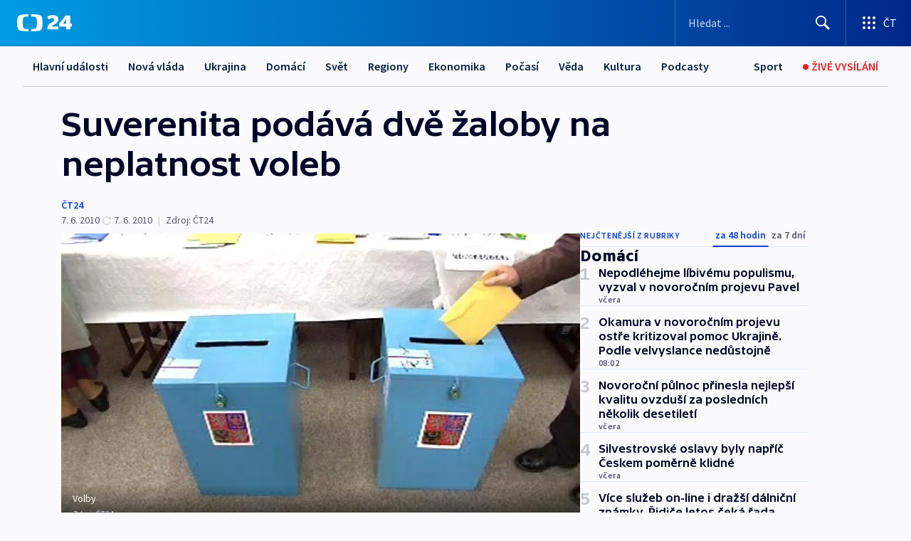

--- FILE ---
content_type: text/html; charset=utf-8
request_url: https://ct24.ceskatelevize.cz/clanek/domaci/suverenita-podava-dve-zaloby-na-neplatnost-voleb-206466
body_size: 57041
content:
<!DOCTYPE html><html lang="cs" data-sentry-element="Html" data-sentry-component="MyDocument" data-sentry-source-file="_document.tsx"><head data-sentry-element="Head" data-sentry-source-file="_document.tsx"><meta charSet="utf-8"/><meta content="initial-scale=1.0, width=device-width" name="viewport" data-sentry-element="meta" data-sentry-source-file="_app.tsx"/><meta name="publisher" content="ČT24, Česká televize" data-sentry-element="meta" data-sentry-source-file="_app.tsx"/><meta name="language" content="cs" data-sentry-element="meta" data-sentry-source-file="_app.tsx"/><meta name="theme-color" content="#ffffff" data-sentry-element="meta" data-sentry-source-file="_app.tsx"/><link rel="icon" href="/static/favicon.ico" sizes="any"/><link rel="icon" type="image/svg+xml" href="/static/favicon.svg"/><link rel="icon" type="image/png" href="/static/favicon.png"/><link rel="apple-touch-icon" href="/static/apple-touch-icon.png"/><link rel="manifest" href="/static/manifest.json"/><link rel="canonical" href="https://ct24.ceskatelevize.cz/clanek/domaci/suverenita-podava-dve-zaloby-na-neplatnost-voleb-206466"/><link rel="stylesheet" href="https://ctfs.ceskatelevize.cz/static/scripts/cmp/v2.1/orestbida/brands/ct24-light.css"/><title>Suverenita podává dvě žaloby na neplatnost voleb — ČT24 — Česká televize</title><meta name="description" content="Praha – Blok Jany Bobošíkové Suverenita podává Nejvyššímu správnímu soudu dvě žaloby na neplatnost voleb. První se týká rozdílu mezi obdrženými hlasy, které Suverenita obdržela v jednom z okrsků, a údajem, který se následně objevil na oficiálních volebních stránkách. Druhá žaloba se týká preferencí, na jejichž základě Česká televize zvala do předvolebních Otázek Václava Moravce zástupce jednotlivých stran."/><meta name="robots" content="index, follow"/><meta name="author" content="ČT24"/><meta property="og:title" content="Suverenita podává dvě žaloby na neplatnost voleb"/><meta property="og:description" content="Praha – Blok Jany Bobošíkové Suverenita podává Nejvyššímu správnímu soudu dvě žaloby na neplatnost voleb. První se týká rozdílu mezi obdrženými hlasy, které Suverenita obdržela v jednom z okrsků, a údajem, který se následně objevil na oficiálních volebních stránkách. Druhá žaloba se týká preferencí, na jejichž základě Česká televize zvala do předvolebních Otázek Václava Moravce zástupce jednotlivých stran."/><meta property="og:image" content="https://fs2-ct24.ceskatelevize.cz/image/[base64].jpg?width=1280"/><meta property="og:type" content="article"/><script type="application/ld+json">{"@context":"https://schema.org","@type":"Article","headline":"Suverenita podává dvě žaloby na neplatnost voleb","description":"Praha – Blok Jany Bobošíkové Suverenita podává Nejvyššímu správnímu soudu dvě žaloby na neplatnost voleb. První se týká rozdílu mezi obdrženými hlasy, které Suverenita obdržela v jednom z okrsků, a údajem, který se následně objevil na oficiálních volebních stránkách. Druhá žaloba se týká preferencí, na jejichž základě Česká televize zvala do předvolebních Otázek Václava Moravce zástupce jednotlivých stran.","datePublished":"2010-06-07T15:46:00+02:00","dateModified":"2010-06-07T14:46:00+02:00","author":[{"@type":"Person","name":"ČT24"}],"publisher":{"@type":"Organization","name":"ČT24 - Česká televize","logo":{"@type":"ImageObject","url":"https://ctfs.ceskatelevize.cz/static/channels/ct24.svg"}},"image":["https://fs2-ct24.ceskatelevize.cz/image/[base64].jpg?width=1024",{"@type":"ImageObject","url":"https://fs2-ct24.ceskatelevize.cz/image/[base64].jpg?width=1024","caption":"Volby","creditText":"Zdroj: ČT24"}],"mainEntityOfPage":{"@type":"WebPage","@id":"https://ct24.ceskatelevize.cz/clanek/domaci/suverenita-podava-dve-zaloby-na-neplatnost-voleb-206466"},"keywords":"Domácí, ČT24","hasPart":{"@type":"ImageGallery","url":"https://ct24.ceskatelevize.cz/clanek/domaci/suverenita-podava-dve-zaloby-na-neplatnost-voleb-206466#galerie=66299","image":[{"@type":"ImageObject","url":"https://fs2-ct24.ceskatelevize.cz/image/OTQ1ODZkOTg1ODliZTMwZBFIYADVB1m1MTENkEZc_2qmXY3BdkzUqsaII7l53ArYse-rZ22jpX8_Wyxcefgd0eYPMJQ5YdqHMZpACbK6ue5i91vWJy5x2jIvfS3l-SxPKvUnK8s2MOpkA-p8TYO7hg.jpg","caption":"Volby","creditText":"Zdroj: ČT24"},{"@type":"ImageObject","url":"https://fs2-ct24.ceskatelevize.cz/image/OWU4OGMwYmQwNThiN2E5ZBW4o7EOBkWamLAOSTB7ZyHSZP6NxuOrsQ2t5TPyRN5Yuruhmn_Y13gJpKgWexGuHbxcGvlbpa7k5wL-QaJzwp4CYwdq7QX5X4QWkBwRnK-d0Zw8-ZTocA0VyWw740IymA.jpg","caption":"Jana Volfová","creditText":"Zdroj: ČT24"}]}}</script><meta name="next-head-count" content="21"/><script id="google-tag-manager" nonce="YmI1ODkxMmUtOTAyMi00MDc3LWIyY2YtOTZiZTMyODdkZDIy" data-sentry-element="Script" data-sentry-source-file="_document.tsx" data-nscript="beforeInteractive">
                        var dataLayer = dataLayer || [];dataLayer.push({
                            "page": { "section": "24" },
                            "app": {"version": "1.73.7", "platform": "Web"}
                        });

                        (function(w,d,s,l,i){w[l]=w[l]||[];w[l].push({'gtm.start':
                        new Date().getTime(),event:'gtm.js'});var f=d.getElementsByTagName(s)[0],
                        j=d.createElement(s),dl=l!='dataLayer'?'&l='+l:'';j.async=true;j.src=
                        'https://www.googletagmanager.com/gtm.js?id='+i+dl;var n=d.querySelector('[nonce]');
                        n&&j.setAttribute('nonce',n.nonce||n.getAttribute('nonce'));f.parentNode.insertBefore(j,f);
                        })(window,document,'script','dataLayer','GTM-WR543Z2');
                  </script><link nonce="YmI1ODkxMmUtOTAyMi00MDc3LWIyY2YtOTZiZTMyODdkZDIy" rel="preload" href="/_next/static/css/e391aa89c384af78.css" as="style"/><link nonce="YmI1ODkxMmUtOTAyMi00MDc3LWIyY2YtOTZiZTMyODdkZDIy" rel="stylesheet" href="/_next/static/css/e391aa89c384af78.css" data-n-g=""/><link nonce="YmI1ODkxMmUtOTAyMi00MDc3LWIyY2YtOTZiZTMyODdkZDIy" rel="preload" href="/_next/static/css/09a1478ae1d3768e.css" as="style"/><link nonce="YmI1ODkxMmUtOTAyMi00MDc3LWIyY2YtOTZiZTMyODdkZDIy" rel="stylesheet" href="/_next/static/css/09a1478ae1d3768e.css" data-n-p=""/><link nonce="YmI1ODkxMmUtOTAyMi00MDc3LWIyY2YtOTZiZTMyODdkZDIy" rel="preload" href="/_next/static/css/b5b3546fd1e0f7d1.css" as="style"/><link nonce="YmI1ODkxMmUtOTAyMi00MDc3LWIyY2YtOTZiZTMyODdkZDIy" rel="stylesheet" href="/_next/static/css/b5b3546fd1e0f7d1.css" data-n-p=""/><noscript data-n-css="YmI1ODkxMmUtOTAyMi00MDc3LWIyY2YtOTZiZTMyODdkZDIy"></noscript><script defer="" nonce="YmI1ODkxMmUtOTAyMi00MDc3LWIyY2YtOTZiZTMyODdkZDIy" nomodule="" src="/_next/static/chunks/polyfills-42372ed130431b0a.js"></script><script src="/_next/static/chunks/webpack-9d436da92b284dc9.js" nonce="YmI1ODkxMmUtOTAyMi00MDc3LWIyY2YtOTZiZTMyODdkZDIy" defer=""></script><script src="/_next/static/chunks/framework-df2fc3d29a08040c.js" nonce="YmI1ODkxMmUtOTAyMi00MDc3LWIyY2YtOTZiZTMyODdkZDIy" defer=""></script><script src="/_next/static/chunks/main-39313285097fd8c9.js" nonce="YmI1ODkxMmUtOTAyMi00MDc3LWIyY2YtOTZiZTMyODdkZDIy" defer=""></script><script src="/_next/static/chunks/pages/_app-972ba6972606a17f.js" nonce="YmI1ODkxMmUtOTAyMi00MDc3LWIyY2YtOTZiZTMyODdkZDIy" defer=""></script><script src="/_next/static/chunks/2852872c-095e82de10fae69e.js" nonce="YmI1ODkxMmUtOTAyMi00MDc3LWIyY2YtOTZiZTMyODdkZDIy" defer=""></script><script src="/_next/static/chunks/75fc9c18-c433d48982ca9a30.js" nonce="YmI1ODkxMmUtOTAyMi00MDc3LWIyY2YtOTZiZTMyODdkZDIy" defer=""></script><script src="/_next/static/chunks/86-353db38eb9faeaaf.js" nonce="YmI1ODkxMmUtOTAyMi00MDc3LWIyY2YtOTZiZTMyODdkZDIy" defer=""></script><script src="/_next/static/chunks/2875-d32f624b3d628629.js" nonce="YmI1ODkxMmUtOTAyMi00MDc3LWIyY2YtOTZiZTMyODdkZDIy" defer=""></script><script src="/_next/static/chunks/8460-92487105c425564e.js" nonce="YmI1ODkxMmUtOTAyMi00MDc3LWIyY2YtOTZiZTMyODdkZDIy" defer=""></script><script src="/_next/static/chunks/1717-e987c59798af39f8.js" nonce="YmI1ODkxMmUtOTAyMi00MDc3LWIyY2YtOTZiZTMyODdkZDIy" defer=""></script><script src="/_next/static/chunks/608-ce62424a55ef4c59.js" nonce="YmI1ODkxMmUtOTAyMi00MDc3LWIyY2YtOTZiZTMyODdkZDIy" defer=""></script><script src="/_next/static/chunks/7444-e60ad12959b52b0e.js" nonce="YmI1ODkxMmUtOTAyMi00MDc3LWIyY2YtOTZiZTMyODdkZDIy" defer=""></script><script src="/_next/static/chunks/3028-b840d9dc054b79c3.js" nonce="YmI1ODkxMmUtOTAyMi00MDc3LWIyY2YtOTZiZTMyODdkZDIy" defer=""></script><script src="/_next/static/chunks/4035-8e9f8e7f61c25e84.js" nonce="YmI1ODkxMmUtOTAyMi00MDc3LWIyY2YtOTZiZTMyODdkZDIy" defer=""></script><script src="/_next/static/chunks/2990-253ac610134148a9.js" nonce="YmI1ODkxMmUtOTAyMi00MDc3LWIyY2YtOTZiZTMyODdkZDIy" defer=""></script><script src="/_next/static/chunks/pages/article/%5B...slug%5D-2e5629221816109b.js" nonce="YmI1ODkxMmUtOTAyMi00MDc3LWIyY2YtOTZiZTMyODdkZDIy" defer=""></script><script src="/_next/static/jHYbNlx9phlOQ1E8sgUwH/_buildManifest.js" nonce="YmI1ODkxMmUtOTAyMi00MDc3LWIyY2YtOTZiZTMyODdkZDIy" defer=""></script><script src="/_next/static/jHYbNlx9phlOQ1E8sgUwH/_ssgManifest.js" nonce="YmI1ODkxMmUtOTAyMi00MDc3LWIyY2YtOTZiZTMyODdkZDIy" defer=""></script><style nonce="YmI1ODkxMmUtOTAyMi00MDc3LWIyY2YtOTZiZTMyODdkZDIy">.ctg-footer__social {
  color: #6f6f6f;
  display: flex;
  font-size: 1rem;
  align-items: center;
  font-family: SourceSansPro, sans-serif;
  line-height: 1.375rem;
  letter-spacing: 0;
  justify-content: center;
}
.ctg-footer__social-title {
  margin: 0;
  display: none;
  white-space: nowrap;
}
@media (min-width: 768px) {
  .ctg-footer__social-title {
    display: initial;
  }
}
  .ctg-footer__social-title.darkMode {
    color: rgba(255, 255, 255, 0.8);
  }
  .ctg-footer__social-list {
    margin: 0 0 16px 0;
    display: flex;
    padding: 0;
    list-style: none;
  }
@media (min-width: 768px) {
  .ctg-footer__social-list {
    margin: 0 0 0 15px;
  }
}
  .ctg-footer__social-list-item {
    width: 52px;
    margin: 0 4px;
    text-align: center;
  }
@media (min-width: 414px) {
  .ctg-footer__social-list-item {
    width: 64px;
  }
}
  .ctg-footer__social-list-item:first-child {
    margin-left: 0;
  }
  .ctg-footer__social-list-item:last-child {
    margin-right: 0;
  }
  .ctg-footer__social-list-item:hover {
    cursor: pointer;
    text-decoration: underline;
  }
  .ctg-footer__social-list-item:hover img.ctg-footer__icon-no-hover {
    display: none;
  }
  .ctg-footer__social-list-item:hover img.ctg-footer__icon-hover {
    display: block;
  }
  .ctg-footer__social-list-item img {
    width: 36px;
    height: 36px;
    margin: auto;
  }
@media (min-width: 768px) {
  .ctg-footer__social-list-item {
    width: initial;
  }
}
@media (min-width: 768px) {
  .ctg-footer__social-list-item img {
    width: 32px;
    height: 32px;
  }
}
  .ctg-footer__icon-hover {
    display: none;
  }
  .ctg-footer__icon-no-hover {
    display: block;
  }
  .ctg-footer__social-list-item-title {
    color: #6f6f6f;
    font-size: 0.75rem;
    font-family: SourceSansPro, sans-serif;
    font-weight: 400;
    line-height: 18px;
    white-space: nowrap;
    letter-spacing: 0.0375rem;
    text-transform: initial;
  }
@media (min-width: 768px) {
  .ctg-footer__social-list-item-title {
    display: none;
  }
}
  .ctg-footer__social-item-link {
    display: block;
    text-decoration: none;
  }
  .ctg-footer__channels-list {
    width: 100%;
    margin: 0;
    display: none;
    padding: 0;
    list-style: none;
  }
@media (min-width: 768px) {
  .ctg-footer__channels-list {
    display: flex;
  }
}
@media (min-width: 1024px) {
  .ctg-footer__channels-list {
    flex-wrap: wrap;
  }
}
  .ctg-footer__channels-list-item {
    flex: 1 1 auto;
    display: flex;
    margin-bottom: 40px;
    justify-content: center;
  }
@media (min-width: 1024px) {
  .ctg-footer__channels-list-item {
    flex: 0 1 30%;
    justify-content: start;
  }
}
  .ctg-footer__channels-list-item img {
    height: 20px;
  }
@media (min-width: 1024px) {
  .ctg-footer__channels-list-item img {
    height: 24px;
  }
}
  .ctg-footer__sr-only {
    top: auto;
    left: -10000px;
    width: 1px;
    height: 1px;
    overflow: hidden;
    position: absolute;
  }
  .ctg-footer__sub-footer {
    color: #6f6f6f;
    display: flex;
    font-size: 0.875rem;
    font-family: SourceSansPro, sans-serif;
    font-weight: 400;
    line-height: 1.25rem;
    letter-spacing: 0;
    text-transform: initial;
    justify-content: space-between;
  }
  .ctg-footer__sub-footer a {
    color: #041e42;
    transition: color 300ms ease-in;
    text-decoration: none;
  }
  .ctg-footer__sub-footer p {
    margin: 0;
  }
@media (max-width: 413px) {
  .ctg-footer__sub-footer div:first-child span:first-of-type {
    display: block;
  }
}
  .ctg-footer__sub-footer.darkMode span, .ctg-footer__sub-footer.darkMode a {
    color: rgba(255, 255, 255, 0.8);
  }
  .ctg-footer__sub-footer.darkMode p:first-child {
    color: rgba(255, 255, 255, 0.6);
  }
  .ctg-footer__sub-footer a:hover {
    text-decoration: underline;
  }
  .ctg-footer__separator {
    margin: 0px 7px;
  }
@media (max-width: 413px) {
  .ctg-footer__hidden {
    display: none;
  }
}
  .ctg-footer__right-column {
    display: none;
  }
@media (min-width: 768px) {
  .ctg-footer__right-column {
    display: flex;
  }
}
  .ctg-footer__contacts {
    color: #6f6f6f;
    font-size: 1rem;
    text-align: left;
    font-family: SourceSansPro, sans-serif;
    line-height: 20px;
    letter-spacing: 0;
  }
  .ctg-footer__contacts a {
    color: #041e42;
    transition: color 300ms ease-in;
    text-decoration: none;
  }
@media (min-width: 768px) and (max-width: 1023px) {
  .ctg-footer__contacts {
    text-align: center;
  }
}
  .ctg-footer__contacts a:hover {
    text-decoration: underline;
  }
  .ctg-footer__contacts-list {
    margin: 0;
    display: flex;
    flex-direction: column;
    justify-content: center;
  }
@media (min-width: 768px) {
  .ctg-footer__contacts-list {
    flex-direction: row;
  }
}
@media (min-width: 1024px) {
  .ctg-footer__contacts-list {
    justify-content: start;
  }
}
  .ctg-footer__contacts-list.darkMode span {
    color: #FFFFFF;
  }
  .ctg-footer__contacts-link {
    color: #041e42;
    margin: 0 0 0 0;
    display: flex;
    align-self: flex-start;
    line-height: 22px;
    align-content: center;
  }
  .ctg-footer__contacts-link img {
    margin-right: 10px;
  }
  .ctg-footer__contacts-link:first-child {
    margin: 0 0 18px 0;
  }
@media (min-width: 768px) {
  .ctg-footer__contacts-link:first-child {
    margin-right: 26px;
  }
}
  .ctg-footer__strong {
    font-family: SourceSansPro, sans-serif;
    font-weight: 600;
  }
  .ctg-footer__opening-hours {
    color: #000;
    margin: 0 0 16px 0;
  }
  .ctg-footer__opening-hours span:last-child {
    color: #6f6f6f;
    display: inline-block;
    margin-top: 8px;
  }
  .ctg-footer__opening-hours.darkMode span:first-child {
    color: #FFFFFF;
  }
  .ctg-footer__opening-hours.darkMode span:last-child {
    color: rgba(255, 255, 255, 0.8);
  }
  .footer-0-2-1 {  }
  .footer-0-2-1.darkMode {  }
  .footer-0-2-1 hr {
    opacity: 1;
  }
  .wrapper-0-2-2 {
    margin: 0 auto;
    display: grid;
    padding: 32px 16px 24px 16px;
  }
@media (min-width: 768px) {
  .wrapper-0-2-2 {
    padding: 48px 24px 32px 24px;
    grid-row-gap: 0px;
    grid-column-gap: 0px;
    grid-template-rows: repeat(6, auto);
    grid-template-columns: repeat(2, auto);
  }
}
@media (min-width: 1024px) {
  .wrapper-0-2-2 {
    grid-template-rows: repeat(6, auto);
  }
}
  .wrapper-0-2-2 a:focus {
    outline: none;
    box-shadow: 0px 0px 0px 2px #60a0ff;
    border-radius: 4px;
  }
  .logo-0-2-3 {
    display: block;
    justify-self: start;
    margin-bottom: 24px;
  }
  .logo-0-2-3 img {
    height: 24px;
  }
@media (min-width: 768px) {
  .logo-0-2-3 {
    grid-area: 1 / 1 / 2 / 2;
    margin-bottom: 40px;
  }
}
@media (min-width: 1024px) {
  .logo-0-2-3 {
    margin-bottom: 56px;
  }
}
@media (min-width: 768px) {
  .logo-0-2-3 img {
    height: 32px;
  }
}
  .social-0-2-4 {  }
@media (min-width: 768px) {
  .social-0-2-4 {
    grid-area: 1 / 2 / 1 / 3;
    align-self: flex-start;
    justify-content: flex-end;
  }
}
  .contacts-0-2-5 {
    margin-bottom: 22px;
  }
@media (min-width: 768px) {
  .contacts-0-2-5 {
    grid-area: 4 / 1 / 4 / 3;
  }
}
@media (min-width: 1024px) {
  .contacts-0-2-5 {
    grid-area: 3 / 2 / 3 / 3;
  }
}
  .channels-0-2-6 {  }
@media (min-width: 768px) {
  .channels-0-2-6 {
    grid-area: 3 / 1 / 3 / 3;
  }
}
@media (min-width: 1024px) {
  .channels-0-2-6 {
    grid-area: 2 / 2 / 2 / 3;
    align-self: start;
    margin-bottom: 11px;
  }
}
  .divider-0-2-7 {
    width: 100%;
    border: none;
    height: 1px;
    margin: 0 0 16px 0;
    background-color: #e0e0e0;
  }
@media (min-width: 768px) {
  .divider-0-2-7 {
    margin: 0 0 24px 0;
    grid-area: 5 / 1 / 5 / 3;
  }
}
@media (min-width: 1024px) {
  .divider-0-2-7 {
    grid-area: 5 / 1 / 5 / 3;
  }
}
  .dividerMedium-0-2-8 {
    margin: 0 0 16px 0;
  }
  .dividerLow-0-2-9 {
    margin: 0 0 20px 0;
  }
@media (min-width: 768px) {
  .dividerLow-0-2-9 {
    margin: 0 0 12px 0;
  }
}
  .dividerMobile-0-2-10 {  }
@media (min-width: 768px) {
  .dividerMobile-0-2-10 {
    display: none;
  }
}
  .linkList-0-2-11 {
    margin: 0 0 20px 0;
    display: flex;
    padding: 0;
    row-gap: 18px;
    flex-wrap: wrap;
    font-size: 1rem;
    list-style: none;
    font-family: SourceSansPro, sans-serif;
    line-height: 1.375rem;
    letter-spacing: 0;
  }
  .linkList-0-2-11 a {
    color: #041e42;
    transition: color 300ms ease-in;
    text-decoration: none;
  }
@media (min-width: 768px) {
  .linkList-0-2-11 {
    margin: 0 0 40px 0;
    display: grid;
    grid-column: 1 / 3;
    grid-template-columns: repeat(3, 1fr);
  }
  .linkList-0-2-11 #tvProgram {
    grid-area: 1 / 1;
  }
  .linkList-0-2-11 #ziveVysilani {
    grid-area: 2 / 1;
  }
  .linkList-0-2-11 #tvPoplatky {
    grid-area: 3 / 1;
  }
  .linkList-0-2-11 #teletext {
    grid-area: 4 / 1;
  }
  .linkList-0-2-11 #podcasty {
    grid-area: 5 / 1;
  }
  .linkList-0-2-11 #pocasi {
    grid-area: 1 / 2;
  }
  .linkList-0-2-11 #eshop {
    grid-area: 2 / 2;
  }
  .linkList-0-2-11 #mobilniAplikace {
    grid-area: 3 / 2;
  }
  .linkList-0-2-11 #vseoCt {
    grid-area: 4 / 2;
  }
  .linkList-0-2-11 #studioBrno {
    grid-area: 2 / 3;
  }
  .linkList-0-2-11 #proMedia {
    grid-area: 5 / 2;
  }
  .linkList-0-2-11 #studioOstrava {
    grid-area: 1 / 3;
  }
  .linkList-0-2-11 #radaCt {
    grid-area: 6 / 1;
  }
  .linkList-0-2-11 #kariera {
    grid-area: 3 / 3;
  }
  .linkList-0-2-11 #casteDotazy {
    grid-area: 4 / 3;
  }
  .linkList-0-2-11 #kontakty {
    grid-area: 5 / 3;
  }
}
@media (min-width: 1024px) {
  .linkList-0-2-11 {
    margin: 0 0 32px 0;
    display: flex;
    row-gap: 10px;
    grid-area: 2 / 1 / 5 / 2;
  }
}
  .linkList-0-2-11.darkMode {  }
  .linkList-0-2-11.darkMode a {
    color: #FFFFFF;
  }
  .linkList-0-2-11 a:hover {
    text-decoration: underline;
  }
  .linkListItem-0-2-12 {
    flex: 0 1 45%;
    line-height: 22px;
  }
@media (min-width: 768px) {
  .linkListItem-0-2-12 {
    flex: 0 1 33%;
  }
}
@media (min-width: 1024px) {
  .linkListItem-0-2-12 {
    flex: 0 1 50%;
  }
}
  .subFooter-0-2-13 {  }
@media (min-width: 768px) {
  .subFooter-0-2-13 {
    grid-area: 6 / 1 / 6 / 3;
  }
}
  .srOnly-0-2-14 {
    top: auto;
    left: -10000px;
    width: 1px;
    height: 1px;
    overflow: hidden;
    position: absolute;
  }
  .footer-d17-0-2-15 {
    background: #f4f4f4;
  }
  .footer-d17-0-2-15.darkMode {
    background: #001830;
  }
  .wrapper-d18-0-2-16 {
    max-width: 1216px;
  }
  .ctg-header__wrapper {
    width: 100%;
    content: a;
    box-sizing: border-box;
    background-color: #fff;
  }
  .ctg-header__document-disable-scroll-local {  }
@media screen and (max-width: 767px) {
  .ctg-header__document-disable-scroll-local {
    overflow: hidden !important;
    touch-action: none;
    overscroll-behavior: none;
    -webkit-overflow-scrolling: none;
  }
}
  .ctg-header__body-disable-scroll-local {  }
@media screen and (max-width: 767px) {
  .ctg-header__body-disable-scroll-local {
    overflow: hidden !important;
    touch-action: none;
    overscroll-behavior: none;
    -webkit-overflow-scrolling: none;
  }
}
  .ctg-header__document-disable-scroll-global {  }
@media screen and (max-width: 427px) {
  .ctg-header__document-disable-scroll-global {
    overflow: hidden !important;
    touch-action: none;
    overscroll-behavior: none;
    -webkit-overflow-scrolling: none;
  }
}
  .ctg-header__body-disable-scroll-global {  }
@media screen and (max-width: 427px) {
  .ctg-header__body-disable-scroll-global {
    overflow: hidden !important;
    touch-action: none;
    overscroll-behavior: none;
    -webkit-overflow-scrolling: none;
  }
}
  .ctg-header__document-disable-scroll-local-d2 {  }
@media screen and (max-width: 767px) {
  .ctg-header__document-disable-scroll-local-d2 {
    padding-right: 0px !important;
  }
}
  .ctg-header__document-disable-scroll-global-d4 {  }
@media screen and (max-width: 427px) {
  .ctg-header__document-disable-scroll-global-d4 {
    padding-right: 0px !important;
  }
}
  .ctg-header__inset-focus-visible {  }
  .ctg-header__context-menu-item-disabled {  }
  .ctg-header__context-menu-item.ctg-header__context-menu-item-disabled .ctg-header__context-menu-item-link, .ctg-header__context-menu-item.ctg-header__context-menu-item-disabled .ctg-header__context-menu-item-link:hover {
    cursor: auto;
  }
  .ctg-header__context-menu-item-active {  }
  .ctg-header__context-menu-item.ctg-header__context-menu-item-active .ctg-header__context-menu-item-link {
    cursor: default;
    font-family: SourceSansPro, sans-serif;
    font-weight: 600;
  }
  .ctg-header__context-menu-item-link {
    display: flex;
    padding: 9px 26px 9px;
    font-size: 1rem;
    align-items: center;
    font-family: SourceSansPro, sans-serif;
    line-height: 1.375rem;
    letter-spacing: 0;
    vertical-align: sub;
  }
  .ctg-header__context-menu-item:not(.ctg-header__context-menu-item-disabled) .ctg-header__context-menu-item-link:hover {  }
  .ctg-header__context-menu-item-link:hover {
    text-decoration: none;
  }
  .ctg-header__profile-name {  }
  .ctg-header__profile-name + ul li:first-child .ctg-header__context-menu-item-link {
    padding: 0 24px 9px;
  }
  .ctg-header__profile-name + ul li:first-child .ctg-header__context-menu-item-link:hover {
    text-decoration: underline;
    background-color: #fff;
  }
  .ctg-header__context-menu-item-link-is-not {  }
  .ctg-header__context-menu-item-link.ctg-header__context-menu-item-link-is-not {
    outline: none;
  }
  .ctg-header__context-menu-item-link.ctg-header__context-menu-item-link-is-not.focus-visible {
    box-shadow: 0px 0px 0px 2px #60a0ff;
  }
  .ctg-header__context-menu-item {
    color: #393939;
    width: 100%;
    padding: 0;
    max-width: 100%;
    list-style: none;
  }
  .ctg-header__context-menu-item > span {
    display: flex;
    align-items: center;
  }
  .ctg-header__context-menu-item > span > svg {
    fill: currentColor;
    flex: 0 0 auto;
    width: 20px;
    height: 20px;
    margin: 0 8px 0 -28px;
  }
  .ctg-header__context-menu-icon {
    width: 20px;
    display: flex;
    align-items: center;
    margin-right: 18px;
  }
  .ctg-header__context-menu-item-disabled-d0 {  }
  .ctg-header__context-menu-item.ctg-header__context-menu-item-disabled-d0 .ctg-header__context-menu-item-link, .ctg-header__context-menu-item.ctg-header__context-menu-item-disabled-d0 .ctg-header__context-menu-item-link:hover {
    background-color: transparent;
    color: #8d8d8d;
  }
  .ctg-header__context-menu-item-active-d1 {  }
  .ctg-header__context-menu-item.ctg-header__context-menu-item-active-d1 .ctg-header__context-menu-item-link {
    color: #000000;
  }
  .ctg-header__context-menu-item-link-d2 {
    color: #041e42;
  }
  .ctg-header__context-menu-item:not(.ctg-header__context-menu-item-disabled) .ctg-header__context-menu-item-link-d2:hover {
    color: #000000;
    background-color: #f4f4f4;
  }
  .ctg-header__context-menu-item-disabled-d3 {  }
  .ctg-header__context-menu-item.ctg-header__context-menu-item-disabled-d3 .ctg-header__context-menu-item-link, .ctg-header__context-menu-item.ctg-header__context-menu-item-disabled-d3 .ctg-header__context-menu-item-link:hover {
    background-color: transparent;
    color: #8d8d8d;
  }
  .ctg-header__context-menu-item-active-d4 {  }
  .ctg-header__context-menu-item.ctg-header__context-menu-item-active-d4 .ctg-header__context-menu-item-link {
    color: #000000;
  }
  .ctg-header__context-menu-item-link-d5 {
    color: #041e42;
  }
  .ctg-header__context-menu-item:not(.ctg-header__context-menu-item-disabled) .ctg-header__context-menu-item-link-d5:hover {
    color: #000000;
    background-color: #f4f4f4;
  }
  .ctg-header__context-menu-item-disabled-d6 {  }
  .ctg-header__context-menu-item.ctg-header__context-menu-item-disabled-d6 .ctg-header__context-menu-item-link, .ctg-header__context-menu-item.ctg-header__context-menu-item-disabled-d6 .ctg-header__context-menu-item-link:hover {
    background-color: transparent;
    color: #8d8d8d;
  }
  .ctg-header__context-menu-item-active-d7 {  }
  .ctg-header__context-menu-item.ctg-header__context-menu-item-active-d7 .ctg-header__context-menu-item-link {
    color: #000000;
  }
  .ctg-header__context-menu-item-link-d8 {
    color: #041e42;
  }
  .ctg-header__context-menu-item:not(.ctg-header__context-menu-item-disabled) .ctg-header__context-menu-item-link-d8:hover {
    color: #000000;
    background-color: #f4f4f4;
  }
  .ctg-header__context-menu-item-disabled-d9 {  }
  .ctg-header__context-menu-item.ctg-header__context-menu-item-disabled-d9 .ctg-header__context-menu-item-link, .ctg-header__context-menu-item.ctg-header__context-menu-item-disabled-d9 .ctg-header__context-menu-item-link:hover {
    background-color: transparent;
    color: #8d8d8d;
  }
  .ctg-header__context-menu-item-active-d10 {  }
  .ctg-header__context-menu-item.ctg-header__context-menu-item-active-d10 .ctg-header__context-menu-item-link {
    color: #000000;
  }
  .ctg-header__context-menu-item-link-d11 {
    color: #041e42;
  }
  .ctg-header__context-menu-item:not(.ctg-header__context-menu-item-disabled) .ctg-header__context-menu-item-link-d11:hover {
    color: #000000;
    background-color: #f4f4f4;
  }
  .ctg-header__context-menu-item-disabled-d12 {  }
  .ctg-header__context-menu-item.ctg-header__context-menu-item-disabled-d12 .ctg-header__context-menu-item-link, .ctg-header__context-menu-item.ctg-header__context-menu-item-disabled-d12 .ctg-header__context-menu-item-link:hover {
    background-color: transparent;
    color: #8d8d8d;
  }
  .ctg-header__context-menu-item-active-d13 {  }
  .ctg-header__context-menu-item.ctg-header__context-menu-item-active-d13 .ctg-header__context-menu-item-link {
    color: #000000;
  }
  .ctg-header__context-menu-item-link-d14 {
    color: #041e42;
  }
  .ctg-header__context-menu-item:not(.ctg-header__context-menu-item-disabled) .ctg-header__context-menu-item-link-d14:hover {
    color: #000000;
    background-color: #f4f4f4;
  }
  .ctg-header__context-menu-item-disabled-d15 {  }
  .ctg-header__context-menu-item.ctg-header__context-menu-item-disabled-d15 .ctg-header__context-menu-item-link, .ctg-header__context-menu-item.ctg-header__context-menu-item-disabled-d15 .ctg-header__context-menu-item-link:hover {
    background-color: transparent;
    color: #8d8d8d;
  }
  .ctg-header__context-menu-item-active-d16 {  }
  .ctg-header__context-menu-item.ctg-header__context-menu-item-active-d16 .ctg-header__context-menu-item-link {
    color: #000000;
  }
  .ctg-header__context-menu-item-link-d17 {
    color: #041e42;
  }
  .ctg-header__context-menu-item:not(.ctg-header__context-menu-item-disabled) .ctg-header__context-menu-item-link-d17:hover {
    color: #000000;
    background-color: #f4f4f4;
  }
  .ctg-header__context-menu-item-disabled-d18 {  }
  .ctg-header__context-menu-item.ctg-header__context-menu-item-disabled-d18 .ctg-header__context-menu-item-link, .ctg-header__context-menu-item.ctg-header__context-menu-item-disabled-d18 .ctg-header__context-menu-item-link:hover {
    background-color: transparent;
    color: #8d8d8d;
  }
  .ctg-header__context-menu-item-active-d19 {  }
  .ctg-header__context-menu-item.ctg-header__context-menu-item-active-d19 .ctg-header__context-menu-item-link {
    color: #000000;
  }
  .ctg-header__context-menu-item-link-d20 {
    color: #041e42;
  }
  .ctg-header__context-menu-item:not(.ctg-header__context-menu-item-disabled) .ctg-header__context-menu-item-link-d20:hover {
    color: #000000;
    background-color: #f4f4f4;
  }
  .ctg-header__context-menu-item-disabled-d21 {  }
  .ctg-header__context-menu-item.ctg-header__context-menu-item-disabled-d21 .ctg-header__context-menu-item-link, .ctg-header__context-menu-item.ctg-header__context-menu-item-disabled-d21 .ctg-header__context-menu-item-link:hover {
    background-color: transparent;
    color: #8d8d8d;
  }
  .ctg-header__context-menu-item-active-d22 {  }
  .ctg-header__context-menu-item.ctg-header__context-menu-item-active-d22 .ctg-header__context-menu-item-link {
    color: #000000;
  }
  .ctg-header__context-menu-item-link-d23 {
    color: #041e42;
  }
  .ctg-header__context-menu-item:not(.ctg-header__context-menu-item-disabled) .ctg-header__context-menu-item-link-d23:hover {
    color: #000000;
    background-color: #f4f4f4;
  }
  .ctg-header__context-menu-item-disabled-d24 {  }
  .ctg-header__context-menu-item.ctg-header__context-menu-item-disabled-d24 .ctg-header__context-menu-item-link, .ctg-header__context-menu-item.ctg-header__context-menu-item-disabled-d24 .ctg-header__context-menu-item-link:hover {
    background-color: transparent;
    color: #8d8d8d;
  }
  .ctg-header__context-menu-item-active-d25 {  }
  .ctg-header__context-menu-item.ctg-header__context-menu-item-active-d25 .ctg-header__context-menu-item-link {
    color: #000000;
  }
  .ctg-header__context-menu-item-link-d26 {
    color: #041e42;
  }
  .ctg-header__context-menu-item:not(.ctg-header__context-menu-item-disabled) .ctg-header__context-menu-item-link-d26:hover {
    color: #000000;
    background-color: #f4f4f4;
  }
  .ctg-header__context-menu-item-disabled-d27 {  }
  .ctg-header__context-menu-item.ctg-header__context-menu-item-disabled-d27 .ctg-header__context-menu-item-link, .ctg-header__context-menu-item.ctg-header__context-menu-item-disabled-d27 .ctg-header__context-menu-item-link:hover {
    background-color: transparent;
    color: #8d8d8d;
  }
  .ctg-header__context-menu-item-active-d28 {  }
  .ctg-header__context-menu-item.ctg-header__context-menu-item-active-d28 .ctg-header__context-menu-item-link {
    color: #000000;
  }
  .ctg-header__context-menu-item-link-d29 {
    color: #041e42;
  }
  .ctg-header__context-menu-item:not(.ctg-header__context-menu-item-disabled) .ctg-header__context-menu-item-link-d29:hover {
    color: #000000;
    background-color: #f4f4f4;
  }
  .ctg-header__context-menu-item-disabled-d30 {  }
  .ctg-header__context-menu-item.ctg-header__context-menu-item-disabled-d30 .ctg-header__context-menu-item-link, .ctg-header__context-menu-item.ctg-header__context-menu-item-disabled-d30 .ctg-header__context-menu-item-link:hover {
    background-color: transparent;
    color: #8d8d8d;
  }
  .ctg-header__context-menu-item-active-d31 {  }
  .ctg-header__context-menu-item.ctg-header__context-menu-item-active-d31 .ctg-header__context-menu-item-link {
    color: #000000;
  }
  .ctg-header__context-menu-item-link-d32 {
    color: #041e42;
  }
  .ctg-header__context-menu-item:not(.ctg-header__context-menu-item-disabled) .ctg-header__context-menu-item-link-d32:hover {
    color: #000000;
    background-color: #f4f4f4;
  }
  .ctg-header__context-menu-item-disabled-d33 {  }
  .ctg-header__context-menu-item.ctg-header__context-menu-item-disabled-d33 .ctg-header__context-menu-item-link, .ctg-header__context-menu-item.ctg-header__context-menu-item-disabled-d33 .ctg-header__context-menu-item-link:hover {
    background-color: transparent;
    color: #8d8d8d;
  }
  .ctg-header__context-menu-item-active-d34 {  }
  .ctg-header__context-menu-item.ctg-header__context-menu-item-active-d34 .ctg-header__context-menu-item-link {
    color: #000000;
  }
  .ctg-header__context-menu-item-link-d35 {
    color: #041e42;
  }
  .ctg-header__context-menu-item:not(.ctg-header__context-menu-item-disabled) .ctg-header__context-menu-item-link-d35:hover {
    color: #000000;
    background-color: #f4f4f4;
  }
  .ctg-header__context-menu-item-disabled-d36 {  }
  .ctg-header__context-menu-item.ctg-header__context-menu-item-disabled-d36 .ctg-header__context-menu-item-link, .ctg-header__context-menu-item.ctg-header__context-menu-item-disabled-d36 .ctg-header__context-menu-item-link:hover {
    background-color: transparent;
    color: #8d8d8d;
  }
  .ctg-header__context-menu-item-active-d37 {  }
  .ctg-header__context-menu-item.ctg-header__context-menu-item-active-d37 .ctg-header__context-menu-item-link {
    color: #000000;
  }
  .ctg-header__context-menu-item-link-d38 {
    color: #041e42;
  }
  .ctg-header__context-menu-item:not(.ctg-header__context-menu-item-disabled) .ctg-header__context-menu-item-link-d38:hover {
    color: #000000;
    background-color: #f4f4f4;
  }
  .ctg-header__local-menu-mobile-nav {
    width: 100%;
    display: none;
    position: relative;
    box-shadow: 0px 1px 3px rgba(0, 0, 0, 0.2), 0px 12px 24px -8px rgba(0, 0, 0, 0.15);
    margin-left: auto;
    background-color: #fff;
  }
  .ctg-header__local-menu-mobile-nav .ctg-header__context-menu {
    width: 100%;
    padding: 16px 0;
    box-shadow: none;
    background-color: transparent;
  }
  .ctg-header__local-menu-mobile-nav .ctg-header__context-menu li.ctg-header__context-menu-item-active > a, .ctg-header__local-menu-mobile-nav .ctg-header__context-menu li.ctg-header__context-menu-item-active > span, .ctg-header__local-menu-mobile-nav .ctg-header__context-menu li > a:hover {
    color: #041e42;
  }
  .ctg-header__local-menu-mobile-nav .ctg-header__context-menu li:not(.ctg-header__context-menu-item-disabled) > a:hover, .ctg-header__local-menu-mobile-nav .ctg-header__context-menu li:not(.ctg-header__context-menu-item-disabled) > span.ctg-header__local-menu-mobile-nav .ctg-header__context-menu li:not(.ctg-header__context-menu-item-disabled):hover {
    background-color: #f4f4f4;
  }
  .ctg-header__local-menu-mobile-nav-visible {
    display: block;
  }
  .ctg-header__local-menu-mobile-nav-wrapper {
    top: 105px;
    left: 0;
    width: 100%;
    height: calc(100% - 105px);
    padding: 0;
    z-index: 101;
    overflow: auto;
    position: fixed;
    visibility: hidden;
    background-color: rgba(0, 0, 0, .3);
  }
  .ctg-header__local-menu-mobile-nav-wrapper-visible {
    visibility: visible;
  }
  .ctg-header__local-menu-mobile-button-wrapper {
    color: inherit;
    display: flex;
    align-items: center;
  }
  .ctg-header__local-menu-mobile-button-wrapper > button {
    color: inherit;
    display: flex;
    padding: 10px 16px;
    align-items: center;
  }
  .ctg-header__local-menu-mobile-button > svg {
    color: inherit;
    width: 24px;
    height: 24px;
    margin-right: 4px;
  }
  .ctg-header__local-menu-mobile-button > span {
    color: inherit;
    font-size: 1rem;
    font-family: SourceSansPro, sans-serif;
    line-height: 1;
  }
  .ctg-header__inset-focus-visible {  }
  .ctg-header__hotlink-nav-list-item {
    position: relative;
  }
@media (max-width: 767px) {
  .ctg-header__hotlink-nav-list-item {
    border-left: 1px solid rgba(0, 0, 0, 0.2);
  }
}
  .ctg-header__hotlink-nav-list-item > a, .ctg-header__hotlink-nav-list-item > button, .ctg-header__hotlink-nav-list-item > span {
    height: 100%;
    margin: 0;
    display: flex;
    position: relative;
    font-size: 16px;
    box-sizing: border-box;
    transition: backgroundColor 150ms, borderColor 150ms,color 150ms;
    align-items: center;
    font-family: SourceSansPro, sans-serif;
    font-weight: 600;
    line-height: 1.314rem;
    padding-top: 5px;
    white-space: nowrap;
    padding-left: 14px;
    padding-right: 14px;
    letter-spacing: normal;
    padding-bottom: 5px;
    justify-content: center;
    text-decoration: none;
  }
  .ctg-header__hotlink-nav-list-item > span {
    cursor: default;
  }
  .ctg-header__hotlink-nav-list-item > a svg, .ctg-header__hotlink-nav-list-item > button svg, .ctg-header__hotlink-nav-list-item > span svg {
    margin-right: 4px;
  }
  .ctg-header__hotlink-nav-list-item-active.ctg-header__hotlink-nav-list-item > a svg, .ctg-header__hotlink-nav-list-item-active.ctg-header__hotlink-nav-list-item > button svg, .ctg-header__hotlink-nav-list-item-active.ctg-header__hotlink-nav-list-item > span svg {  }
  .ctg-header__hotlink-nav-list-item-active.ctg-header__hotlink-nav-list-item > a, .ctg-header__hotlink-nav-list-item-active.ctg-header__hotlink-nav-list-item > button, .ctg-header__hotlink-nav-list-item-active.ctg-header__hotlink-nav-list-item > span {  }
@media (hover: hover) {
  .ctg-header__hotlink-nav-list-item > a, .ctg-header__hotlink-nav-list-item > button, .ctg-header__hotlink-nav-list-item > span {  }
  .ctg-header__hotlink-nav-list-item > a:hover svg, .ctg-header__hotlink-nav-list-item > button:hover svg, .ctg-header__hotlink-nav-list-item > span:hover svg {  }
  .ctg-header__hotlink-nav-list-item > a:hover, .ctg-header__hotlink-nav-list-item > button:hover, .ctg-header__hotlink-nav-list-item > span:hover {
    text-decoration: none;
  }
}
  .ctg-header__hotlink-nav-list-item-active {  }
  .ctg-header__hotlink-nav-list-item-active:before {
    left: 50%;
    width: 0;
    bottom: -6px;
    height: 0;
    content: "";
    position: absolute;
    border-left: 6px solid transparent;
    margin-left: -6px;
    border-right: 6px solid transparent;
  }
  .ctg-header__hotlink-nav-list-item-d0 {  }
  .ctg-header__hotlink-nav-list-item-d0 > a, .ctg-header__hotlink-nav-list-item-d0 > button, .ctg-header__hotlink-nav-list-item-d0 > span {
    background-color: transparent;
    color: #041e42;
  }
  .ctg-header__hotlink-nav-list-item-d0 > a svg, .ctg-header__hotlink-nav-list-item-d0 > button svg, .ctg-header__hotlink-nav-list-item-d0 > span svg {
    color: inherit;
  }
  .ctg-header__hotlink-nav-list-item-active.ctg-header__hotlink-nav-list-item-d0 > a svg, .ctg-header__hotlink-nav-list-item-active.ctg-header__hotlink-nav-list-item-d0 > button svg, .ctg-header__hotlink-nav-list-item-active.ctg-header__hotlink-nav-list-item-d0 > span svg {
    color: inherit;
  }
  .ctg-header__hotlink-nav-list-item-active.ctg-header__hotlink-nav-list-item-d0 > a, .ctg-header__hotlink-nav-list-item-active.ctg-header__hotlink-nav-list-item-d0 > button, .ctg-header__hotlink-nav-list-item-active.ctg-header__hotlink-nav-list-item-d0 > span {
    background-color: #041e42;
    color: #fff;
    border-color: #041e42;
  }
@media (hover: hover) {
  .ctg-header__hotlink-nav-list-item-d0 > a, .ctg-header__hotlink-nav-list-item-d0 > button, .ctg-header__hotlink-nav-list-item-d0 > span {  }
  .ctg-header__hotlink-nav-list-item-d0 > a:hover svg, .ctg-header__hotlink-nav-list-item-d0 > button:hover svg, .ctg-header__hotlink-nav-list-item-d0 > span:hover svg {
    color: inherit;
  }
  .ctg-header__hotlink-nav-list-item-d0 > a:hover, .ctg-header__hotlink-nav-list-item-d0 > button:hover, .ctg-header__hotlink-nav-list-item-d0 > span:hover {
    background-color: #041e42;
    color: #fff;
    border-color: #041e42;
  }
}
  .ctg-header__hotlink-nav-list-item-active-d2 {  }
  .ctg-header__hotlink-nav-list-item-active-d2:before {
    border-top: 6px solid #041e42;
  }
  .ctg-header__hotlink-nav-list-item-d3 {  }
  .ctg-header__hotlink-nav-list-item-d3 > a, .ctg-header__hotlink-nav-list-item-d3 > button, .ctg-header__hotlink-nav-list-item-d3 > span {
    background-color: transparent;
    color: #041e42;
  }
  .ctg-header__hotlink-nav-list-item-d3 > a svg, .ctg-header__hotlink-nav-list-item-d3 > button svg, .ctg-header__hotlink-nav-list-item-d3 > span svg {
    color: inherit;
  }
  .ctg-header__hotlink-nav-list-item-active.ctg-header__hotlink-nav-list-item-d3 > a svg, .ctg-header__hotlink-nav-list-item-active.ctg-header__hotlink-nav-list-item-d3 > button svg, .ctg-header__hotlink-nav-list-item-active.ctg-header__hotlink-nav-list-item-d3 > span svg {
    color: inherit;
  }
  .ctg-header__hotlink-nav-list-item-active.ctg-header__hotlink-nav-list-item-d3 > a, .ctg-header__hotlink-nav-list-item-active.ctg-header__hotlink-nav-list-item-d3 > button, .ctg-header__hotlink-nav-list-item-active.ctg-header__hotlink-nav-list-item-d3 > span {
    background-color: #041e42;
    color: #fff;
    border-color: #041e42;
  }
@media (hover: hover) {
  .ctg-header__hotlink-nav-list-item-d3 > a, .ctg-header__hotlink-nav-list-item-d3 > button, .ctg-header__hotlink-nav-list-item-d3 > span {  }
  .ctg-header__hotlink-nav-list-item-d3 > a:hover svg, .ctg-header__hotlink-nav-list-item-d3 > button:hover svg, .ctg-header__hotlink-nav-list-item-d3 > span:hover svg {
    color: inherit;
  }
  .ctg-header__hotlink-nav-list-item-d3 > a:hover, .ctg-header__hotlink-nav-list-item-d3 > button:hover, .ctg-header__hotlink-nav-list-item-d3 > span:hover {
    background-color: #041e42;
    color: #fff;
    border-color: #041e42;
  }
}
  .ctg-header__hotlink-nav-list-item-active-d5 {  }
  .ctg-header__hotlink-nav-list-item-active-d5:before {
    border-top: 6px solid #041e42;
  }
  .ctg-header__hotlink-nav-list {
    height: 100%;
    margin: 0;
    display: flex;
    padding: 0;
    position: relative;
    list-style-type: none;
  }
  .ctg-header__hotlink-nav-button-container {
    position: relative;
  }
  .ctg-header__local-menu-nav-list-item {
    position: relative;
    max-width: 235px;
  }
  .ctg-header__local-menu-nav-list-item > a, .ctg-header__local-menu-nav-list-item > button, .ctg-header__local-menu-nav-list-item > span {
    color: #041e42;
    height: 57px;
    margin: 0;
    display: block;
    padding: 0 14px;
    overflow: hidden;
    position: relative;
    font-size: 1rem;
    box-sizing: border-box;
    transition: background-color 150ms, border-color 150ms,color 150ms;
    font-family: SourceSansPro, sans-serif;
    font-weight: 600;
    line-height: 57px;
    white-space: nowrap;
    text-overflow: ellipsis;
    letter-spacing: normal;
    text-decoration: none;
  }
  .ctg-header__local-menu-nav-list-item > span {
    cursor: default;
  }
  .ctg-header__local-menu-nav-list-item a {
    text-decoration: none;
  }
  .ctg-header__local-menu-nav-list-item-active.ctg-header__local-menu-nav-list-item > a, .ctg-header__local-menu-nav-list-item > a:hover, .ctg-header__local-menu-nav-list-item-active.ctg-header__local-menu-nav-list-item > button, .ctg-header__local-menu-nav-list-item > button:hover, .ctg-header__local-menu-nav-list-item-active.ctg-header__local-menu-nav-list-item > span, .ctg-header__local-menu-nav-list-item > span:hover {
    color: #fff;
    border-color: #041e42;
    text-decoration: none;
    background-color: #041e42;
  }
  .ctg-header__local-menu-nav-list-item-active:before {
    left: 50%;
    width: 0;
    bottom: -6px;
    height: 0;
    content: "";
    position: absolute;
    border-top: 6px solid #041e42;
    border-left: 6px solid transparent;
    margin-left: -6px;
    border-right: 6px solid transparent;
  }
  .ctg-header__local-menu-nav.ctg-header__local-menu-nav-gradient {
    mask-size: auto;
    mask-image: linear-gradient( to right, black calc(100% - 150px), transparent calc(100% - 100px));
    mask-repeat: no-repeat, no-repeat;
    mask-position: 0 0, 100% 0;
    -webkit-mask-size: auto;
    -webkit-mask-image: linear-gradient( to right, black calc(100% - 150px), transparent calc(100% - 100px));
    -webkit-mask-repeat: no-repeat, no-repeat;
    -webkit-mask-position: 0 0, 100% 0;
  }
  .ctg-header__local-menu-nav-list {
    width: fit-content;
    margin: 0;
    display: flex;
    padding: 0;
    position: relative;
    list-style-type: none;
  }
  .ctg-header__local-menu-nav-button-container {
    position: relative;
  }
  .ctg-header__local-menu-nav-button-container .ctg-header__context-menu {
    left: -30px;
  }
  .ctg-header__local-menu-nav-button:before {
    left: 50%;
    bottom: -6px;
    height: 0;
    content: "";
    display: block;
    opacity: 0;
    z-index: 2;
    position: absolute;
    transform: translateX(-50%);
    border-top: 6px solid #041e42;
    transition: opacity .150ms ease;
    border-left: 6px solid transparent;
    border-right: 6px solid transparent;
    pointer-events: none;
  }
  .ctg-header__local-menu-nav-button:hover {
    cursor: pointer;
  }
  .ctg-header__local-menu-nav-button-active {
    color: #fff !important;
    background-color: #041e42;
  }
  .ctg-header__local-menu-nav-button-active:before {
    opacity: 1;
  }
  .ctg-header__local-menu-nav-button-active.dark {
    color: #041e42 !important;
    background-color: #fff !important;
  }
  .ctg-header__local-menu-nav-button-active.dark:before {
    border-top: 6px solid #fff;
  }
  .ctg-header__local-menu-wrapper {
    position: relative;
  }
@media screen and (min-width: 768px) {
  .ctg-header__local-menu-wrapper {
    margin: 0 auto;
    padding: 0 24px;
    max-width: 1168px;
  }
}
  .ctg-header__local-menu {
    height: 49px;
    display: grid;
    z-index: 1;
    position: relative;
    box-sizing: border-box;
    align-items: center;
    border-bottom: 1px solid rgba(0, 0, 0, 0.2);
    justify-content: stretch;
    grid-template-columns: 1fr min-content min-content;
  }
@media screen and (min-width: 768px) {
  .ctg-header__local-menu {
    height: 57px;
    max-width: 100%;
    grid-template-rows: 57px;
    grid-template-columns: minmax(0, 100%) min-content min-content;
  }
  .ctg-header__local-menu.secondaryMenu {
    height: auto;
  }
}
  .ctg-header__local-menu.hideBottomLine {
    height: 48px;
    border-bottom: 0;
  }
@media screen and (min-width: 768px) {
  .ctg-header__local-menu.hideBottomLine {
    height: 56px;
    grid-template-rows: 56px;
  }
}
  .ctg-header__local-menu-secondary-wrapper {
    width: 100%;
  }
  .ctg-header__local-nav-wrapper {
    display: none;
  }
@media screen and (min-width: 768px) {
  .ctg-header__local-nav-wrapper {
    display: block;
    position: relative;
  }
}
  .ctg-header__hotlink-nav-wrapper {
    height: 100%;
    position: relative;
  }
@media screen and (min-width: 768px) {
  .ctg-header__hotlink-nav-wrapper {
    display: block;
    position: relative;
  }
}
  .ctg-header__local-menu-mobile-button-wrapper {
    height: 100%;
  }
@media screen and (min-width: 768px) {
  .ctg-header__local-menu-mobile-button-wrapper {
    display: none;
  }
}
  .ctg-header__local-menu-mobile-button-wrapper .ctg-header__local-menu-mobile-button {
    width: 100%;
    height: 100%;
  }
  .ctg-header__local-menu-mobile-button-wrapper .ctg-header__local-menu-mobile-button.ctg-header__local-menu-mobile-button-active {
    background-color: rgba(0, 0, 0, 0.04);
  }
@media (hover: hover) {
  .ctg-header__local-menu-mobile-button-wrapper .ctg-header__local-menu-mobile-button:hover {
    color: #fff;
    background-color: #041e42;
  }
  .inverted .ctg-header__local-menu-mobile-button-wrapper .ctg-header__local-menu-mobile-button:hover {
    color: #fff;
    background-color: transparent;
  }
}
  .ctg-header__header-dark .ctg-header__local-menu-nav-list-item > a, .ctg-header__header-dark .ctg-header__local-menu-nav-list-item > button, .ctg-header__header-dark .ctg-header__local-menu-nav-list-item > span {
    color: #fff;
  }
  .ctg-header__header-dark .ctg-header__local-menu-nav-list-item.ctg-header__local-menu-nav-list-item-active > a, .ctg-header__header-dark .ctg-header__local-menu-nav-list-item.ctg-header__local-menu-nav-list-item-active > button, .ctg-header__header-dark .ctg-header__local-menu-nav-list-item.ctg-header__local-menu-nav-list-item-active > span {
    color: #041e42;
    border-color: #fff;
    background-color: #fff;
  }
  .ctg-header__header-dark .ctg-header__local-menu-nav-list-item.ctg-header__local-menu-nav-list-item-active:before {
    border-top-color: #fff;
  }
  .ctg-header__header-dark .ctg-header__local-menu-nav-list-item > a:hover, .ctg-header__header-dark .ctg-header__local-menu-nav-list-item > button:hover, .ctg-header__header-dark .ctg-header__local-menu-nav-list-item > span:hover {
    color: #041e42;
    border-color: #fff;
    background-color: #fff;
  }
  .ctg-header__header-dark .ctg-header__hotlink-nav-list-item > a, .ctg-header__header-dark .ctg-header__hotlink-nav-list-item > button, .ctg-header__header-dark .ctg-header__hotlink-nav-list-item > span {
    color: #fff;
  }
@media screen and (max-width: 767px) {
  .ctg-header__header-dark .ctg-header__hotlink-nav-list-item {
    border-color: rgba(255, 255, 255, 0.2);;
  }
}
  .ctg-header__header-dark .ctg-header__hotlink-nav-list-item.ctg-header__hotlink-nav-list-item-active > a, .ctg-header__header-dark .ctg-header__hotlink-nav-list-item.ctg-header__hotlink-nav-list-item-active > button, .ctg-header__header-dark .ctg-header__hotlink-nav-list-item.ctg-header__hotlink-nav-list-item-active > span {
    color: #041e42;
    border-color: #fff;
    background-color: #fff;
  }
  .ctg-header__header-dark .ctg-header__hotlink-nav-list-item.ctg-header__hotlink-nav-list-item-active > a:before, .ctg-header__header-dark .ctg-header__hotlink-nav-list-item.ctg-header__hotlink-nav-list-item-active > button:before, .ctg-header__header-dark .ctg-header__hotlink-nav-list-item.ctg-header__hotlink-nav-list-item-active > span:before {
    border-top: 6px solid white;
  }
  .ctg-header__hotlink-nav-list-item-active.ctg-header__header-dark .ctg-header__hotlink-nav-list-item > a, .ctg-header__header-dark .ctg-header__hotlink-nav-list-item > a:hover, .ctg-header__hotlink-nav-list-item-active.ctg-header__header-dark .ctg-header__hotlink-nav-list-item > button, .ctg-header__header-dark .ctg-header__hotlink-nav-list-item > button:hover, .ctg-header__hotlink-nav-list-item-active.ctg-header__header-dark .ctg-header__hotlink-nav-list-item > span, .ctg-header__header-dark .ctg-header__hotlink-nav-list-item > span:hover {
    color: #041e42;
    border-color: #fff;
    background-color: #fff;
  }
  .ctg-header__hotlink-nav-list-item-active.ctg-header__header-dark .ctg-header__hotlink-nav-list-item > a:before, .ctg-header__hotlink-nav-list-item-active.ctg-header__header-dark .ctg-header__hotlink-nav-list-item > button:before, .ctg-header__hotlink-nav-list-item-active.ctg-header__header-dark .ctg-header__hotlink-nav-list-item > span:before {
    border-top: 6px solid white;
  }
  .ctg-header__header-dark .ctg-header__local-menu {
    border-bottom: 1px solid rgba(255, 255, 255, 0.2);
  }
  .ctg-header__header-dark .ctg-header__hotlink-nav-wrapper button:hover, .ctg-header__header-dark .ctg-header__hotlink-nav-wrapper button.ctg-header__local-menu-mobile-button-active {
    color: #041e42;
    background-color: #fff;
  }
  .ctg-header__header-dark .ctg-header__local-menu-mobile-button-wrapper .ctg-header__local-menu-mobile-button.ctg-header__local-menu-mobile-button-active {
    color: #041e42;
    height: calc(100% + 1px);
    background-color: #fff;
  }
@media (hover: hover) {
  .ctg-header__header-dark .ctg-header__local-menu-mobile-button-wrapper .ctg-header__local-menu-mobile-button:hover {
    color: #041e42;
    background-color: #fff;
  }
  .inverted .ctg-header__header-dark .ctg-header__local-menu-mobile-button-wrapper .ctg-header__local-menu-mobile-button:hover {
    color: #fff;
    background-color: #041e42;
  }
}
  .ctg-header__global-menu-logo-wrapper {
    display: flex;
    align-items: center;
  }
@media (max-width: 359px) {
  .ctg-header__global-menu-logo-wrapper {
    border-left: 0;
  }
}
  .ctg-header__global-menu-logo-link {
    height: 20px;
    margin: 0 16px;
  }
@media (min-width: 360px) {
  .ctg-header__global-menu-logo-link {
    height: 24px;
  }
}
@media (min-width: 768px) {
  .ctg-header__global-menu-logo-link {
    margin-top: 0;
    margin-left: 24px;
    margin-right: 24px;
    margin-bottom: 0;
  }
}
  .ctg-header__global-menu-logo {
    height: 100%;
    display: block;
    max-height: 100%;
  }
  .ctg-header__has-shp-nav {  }
  .ctg-header__global-menu-wrapper {
    height: 56px;
    display: flex;
    position: relative;
    background: transparent;
    align-items: center;
    border-bottom: 1px solid rgba(0, 0, 0, .2);
  }
@media screen and (min-width: 768px) {
  .ctg-header__global-menu-wrapper {
    height: 65px;
  }
}
  .ctg-header__background-class {  }
  .ctg-header__global-menu-right-items {  }
  .ctg-header__global-menu-wrapper .ctg-header__global-menu-right-items {
    height: 100%;
    display: flex;
    margin-left: auto;
  }
  .ctg-header__global-menu-logo-wrapper {  }
  .ctg-header__global-menu-wrapper .ctg-header__global-menu-logo-wrapper {
    flex: 0 1 auto;
    color: inherit;
    height: 100%;
  }
  .ctg-header__background-class-d0 {
    background: linear-gradient(90deg, #019CE1 0%, #00288C 100%);
  }
  .ctg-header__global-menu-nav-button-wrapper {
    color: #041e42;
    height: 100%;
    display: flex;
    box-sizing: border-box;
    align-items: center;
    border-left: 1px solid rgba(0, 0, 0, 0.2);
  }
  .ctg-header__global-menu-nav-button-wrapper > a, .ctg-header__global-menu-nav-button-wrapper > button {
    transition: backgroundColor 200ms,color 200ms;
  }
  .ctg-header__global-menu-nav-button-wrapper searchInput {
    color: #000;
  }
@media (hover: hover) {
  .ctg-header__global-menu-nav-button-wrapper > a:hover, .ctg-header__global-menu-nav-button-wrapper > button:hover {
    background-color: rgba(0, 0, 0, 0.04);
  }
}
   .ctg-header__global-menu-nav-button-wrapper > .ctg-header__menu-button-active {
    background-color: rgba(0, 0, 0, 0.04);
  }
  .ctg-header__global-menu-nav-button-wrapper > button {
    display: flex;
    padding: 10px 20px;
    align-items: center;
  }
@media (max-width: 767px) {
  .ctg-header__global-menu-nav-button-wrapper {
    border-left: 0;
  }
  mobileSearchOpened .ctg-header__global-menu-nav-button-wrapper {
    display: none;
  }
}
  .ctg-header__global-menu-nav-button-wrapper.dark {
    color: #fff;
    border-left-color: rgba(255, 255, 255, 0.2);
  }
  .ctg-header__global-menu-nav-button-wrapper.dark searchInput {
    color: #fff;
  }
@media (hover: hover) {
  .ctg-header__global-menu-nav-button-wrapper.dark > a:hover, .ctg-header__global-menu-nav-button-wrapper.dark > button:hover {
    background-color: rgba(255, 255, 255, 0.08);
  }
}
  .ctg-header__global-menu-nav-button-wrapper.dark > .ctg-header__menu-button-active {
    background-color: rgba(255, 255, 255, 0.08);
  }
  .ctg-header__menu-button > svg {
    color: inherit;
    width: 24px;
    height: 24px;
    margin-right: 8px;
  }
  .ctg-header__menu-button > span {
    color: inherit;
    font-family: SourceSansPro, sans-serif;
    line-height: 24px;
  }
  .ctg-header__search-wrapper {
    color: #041e42;
    height: 100%;
    position: relative;
    box-sizing: border-box;
    border-left: 1px solid rgba(0, 0, 0, 0.2);
  }
  .ctg-header__search-wrapper > a, .ctg-header__search-wrapper > button {
    transition: backgroundColor 200ms,color 200ms;
  }
  .ctg-header__search-wrapper .ctg-header__search-input {
    color: #000;
  }
@media (hover: hover) {
  .ctg-header__search-wrapper > a:hover, .ctg-header__search-wrapper > button:hover {
    background-color: rgba(0, 0, 0, 0.04);
  }
}
   .ctg-header__search-wrapper > menuButtonActive {
    background-color: rgba(0, 0, 0, 0.04);
  }
@media (min-width: 768px) {
  .ctg-header__search-wrapper {
    width: 240px;
  }
}
  .ctg-header__search-wrapper.dark {
    color: #fff;
    border-left-color: rgba(255, 255, 255, 0.2);
  }
  .ctg-header__search-wrapper.dark .ctg-header__search-input {
    color: #fff;
  }
  .ctg-header__search-wrapper.dark > a:hover, .ctg-header__search-wrapper.dark > button:hover, .ctg-header__search-wrapper.dark > menuButtonActive {
    background-color: rgba(255, 255, 255, 0.08);
  }
  .ctg-header__search-wrapper-mobile {
    display: flex;
  }
@media (max-width: 359px) {
  .ctg-header__search-wrapper-mobile {
    border-left: 0;
  }
}
  .ctg-header__search-wrapper-mobile-opened {
    width: 100%;
  }
  .ctg-header__search-form {
    color: inherit;
    height: 100%;
    position: relative;
  }
  .ctg-header__search-form button {
    top: 0;
    color: inherit;
    right: 0;
    border: 0;
    height: 100%;
    margin: 0;
    display: block;
    padding: 10px 20px;
    position: absolute;
    font-size: 0;
    background: none;
    font-family: SourceSansPro, sans-serif;
  }
  .ctg-header__search-wrapper-mobile:not(.ctg-header__search-wrapper-mobile-opened) .ctg-header__search-form {
    display: none;
  }
  .ctg-header__search-wrapper-mobile .ctg-header__search-form {
    flex: 1 1 auto;
    display: flex;
  }
@media screen and (min-width: 768px) and (max-width: 1279px) {
  .ctg-header__has-shp-nav .ctg-header__search-form button {
    padding: 10px 16px;
  }
}
@media screen and (max-width: 767px) {
  .ctg-header__search-form button {
    animation: ctg-search-button-hide 200ms forwards;
  }
}
  .ctg-header__search-input {
    flex: 0 1 auto;
    color: inherit;
    width: 100%;
    border: 0;
    height: 100%;
    display: block;
    outline: none;
    padding: 0 60px 0 18px;
    font-size: 1rem;
    appearance: none;
    box-sizing: border-box;
    font-family: SourceSansPro, sans-serif;
    border-radius: 0;
    background-color: transparent;
  }
  .ctg-header__search-input::placeholder {
    color: inherit;
    opacity: 0.8;
  }
  .ctg-header__search-input::-webkit-search-cancel-button {
    appearance: none;
  }
  .ctg-header__search-input:-webkit-autofill {
    transition-delay: 999999s !important;
    transition-property: background-color, color;
  }
  .ctg-header__search-wrapper-mobile .ctg-header__search-input {
    flex: 1 1 100%;
    height: 100%;
    padding: 0 64px 0 14px;
  }
  .ctg-header__search-mobile-button {
    display: flex;
    padding: 10px 10px;
    align-items: center;
    justify-content: center;
  }
  .ctg-header__search-wrapper:not(.ctg-header__search-wrapper-mobile) .ctg-header__search-mobile-button {
    display: none;
  }
@media screen and (min-width: 768px) and (max-width: 1279px) {
  .ctg-header__has-shp-nav .ctg-header__search-mobile-button {
    width: 64px;
  }
}
  .ctg-header__search-wrapper-mobile.ctg-header__search-wrapper-mobile-opened .ctg-header__search-mobile-show-button {
    display: none;
  }
  .ctg-header__search-mobile-hide-button {
    width: 54px;
    border-left: 1px solid rgba(0, 0, 0, 0.2);
  }
  .ctg-header__search-wrapper-mobile:not(.ctg-header__search-wrapper-mobile-opened) .ctg-header__search-mobile-hide-button {
    display: none;
  }
  .ctg-header__search-mobile-hide-button-dark {
    border-left-color: rgba(255, 255, 255, 0.2);
  }
@keyframes ctg-search-button-hide {
  from {
    transform: translate3d(60px, 0, 0);
  }
  to {
    transform: translate3d(0, 0, 0);
  }
}
  .ctg-header__global-menu-wrapper:not(.ctg-header__has-shp-nav) .ctg-header__global-menu-logo-wrapper + .ctg-header__global-menu-right-items > .ctg-header__search-wrapper-mobile {
    border-left: 0;
  }
  .ctg-header__header-dark .ctg-header__global-menu-wrapper {
    color: #fff;
    border-color: rgba(255, 255, 255, 0.2);
  }
  .ctg-header__global-menu-wrapper.ctg-header__mobile-search-opened .ctg-header__global-menu-right-items {
    flex: 1 1 auto;
    margin-left: 0;
  }
  .ctg-header__mobile-search-opened .ctg-header__global-menu-super-homepage-nav {
    display: none;
  }
  .ctg-header__header-dark .ctg-header__global-menu-super-homepage-nav-item-link {
    color: #FFFFFF;
  }
  .ctg-header__header-dark .ctg-header__global-menu-super-homepage-nav-item-link:hover {
    color: #fff;
  }
  .ctg-header__mobile-search-opened:not(.ctg-header__has-shp-nav) .ctg-header__global-menu-logo-wrapper {
    display: none;
  }
@media (max-width: 767px) {
  .ctg-header__mobile-search-opened .ctg-header__global-menu-logo-wrapper {
    display: none;
  }
}
  .ctg-header__global-menu-wrapper .ctg-header__menu-button {
    height: 100%;
  }
@media (max-width: 767px) {
  .ctg-header__global-menu-wrapper .ctg-header__menu-button {
    padding: 10px 10px;
  }
  .ctg-header__global-menu-wrapper .ctg-header__menu-button > span {
    display: none;
  }
  .ctg-header__global-menu-wrapper .ctg-header__menu-button > svg {
    margin-right: 0;
  }
}
  .ctg-header__global-menu-wrapper.ctg-header__has-shp-nav .ctg-header__search-wrapper-mobile:not(.ctg-header__search-wrapper-mobile-opened) {
    border-left: 0;
  }
@media (max-width: 767px) {
  .ctg-header__global-menu-wrapper.ctg-header__has-shp-nav .ctg-header__search-wrapper-mobile.ctg-header__search-wrapper-mobile-opened {
    border-left: 0;
  }
}
@media (min-width: 768px) and (max-width: 1279px) {
  .ctg-header__global-menu-wrapper.ctg-header__has-shp-nav .ctg-header__search-wrapper-mobile:not(.ctg-header__search-wrapper-mobile-opened) {
    width: auto;
  }
}
@media (min-width: 768px) and (max-width: 1279px) {
  .ctg-header__has-shp-nav .ctg-header__search-mobile-hide-button {
    width: 56px;
    border-left: 0;
  }
}
@media (max-width: 767px) {
  .ctg-header__global-menu-wrapper .ctg-header__account-login-link {
    padding: 10px 10px;
  }
  .ctg-header__global-menu-wrapper .ctg-header__account-login-link > svg {
    display: block;
  }
  .ctg-header__global-menu-wrapper .ctg-header__account-login-link > span {
    display: none;
  }
}
  .ctg-header__menu-nav-wrapper {
    width: 100%;
    opacity: 0%;
    position: relative;
    box-shadow: 0px 1px 3px rgba(0, 0, 0, 0.2), 0px 12px 24px -8px rgba(0, 0, 0, 0.15);
    transition: transform 10ms cubic-bezier(0, 0, 0.3, 1) 300ms,visibility 200ms cubic-bezier(0, 0, 0.3, 1),opacity 200ms cubic-bezier(0, 0, 0.3, 1);
    visibility: hidden;
    margin-left: auto;
    margin-right: 0;
    pointer-events: none;
    text-decoration: none;
    background-color: #fff;
    transform-origin: top right;
  }
@media screen and (min-width: 428px) {
  .ctg-header__menu-nav-wrapper {
    width: 320px;
    border-radius: 4px;
  }
}
  .ctg-header__menu-nav-wrapper > ul + ul {
    margin: 0;
    border-top: 1px solid #e0e0e0;
    padding-top: 8px;
    padding-bottom: 8px;
  }
  .ctg-header__menu-nav-wrapper > ul:last-child:first-child {
    margin-bottom: 0;
  }
  .ctg-header__menu-nav-wrapper contextMenu {
    width: 100%;
    box-shadow: none;
    padding-top: 8px;
    padding-left: 0;
    padding-right: 0;
    padding-bottom: 8px;
    background-color: transparent;
  }
  .ctg-header__menu-nav-wrapper contextMenucontextMenuPrimary li > a, .ctg-header__menu-nav-wrapper contextMenucontextMenuPrimary li > span {
    font-size: 1.125rem;
    font-family: TvSansScreen, sans-serif;
    font-weight: 500;
    padding-top: 9px;
    padding-left: 56px;
    padding-right: 56px;
    padding-bottom: 9px;
  }
  .ctg-header__menu-nav-wrapper contextMenu li > a, .ctg-header__menu-nav-wrapper contextMenu li > span {
    padding-top: 9px;
    padding-left: 56px;
    padding-right: 56px;
    padding-bottom: 9px;
  }
  .ctg-header__menu-nav-wrapper contextMenu licontextMenuItemActive > a, .ctg-header__menu-nav-wrapper contextMenu licontextMenuItemActive > span {
    color: #ed1c24;
  }
  .ctg-header__menu-nav-wrapper contextMenu licontextMenuItemActive > a svg, .ctg-header__menu-nav-wrapper contextMenu licontextMenuItemActive > span svg {
    color: #041e42;
  }
  .ctg-header__menu-nav-wrapper contextMenu li:not(contextMenuItemDisabled) > a:hover, .ctg-header__menu-nav-wrapper contextMenu li:not(contextMenuItemDisabled) > span:hover {
    color: #ed1c24;
    background-color: #f4f4f4;
  }
  .ctg-header__menu-nav-visible {
    opacity: 1;
    transition: transform 10ms cubic-bezier(0, 0, 0.3, 1) 300ms,visibility 200ms cubic-bezier(0, 0, 0.3, 1),opacity 200ms cubic-bezier(0, 0, 0.3, 1);
    visibility: visible;
    margin-left: auto;
    margin-right: 0;
    pointer-events: all;
  }
  .ctg-header__account-context-menu {
    color: #041e42;
    margin: 0;
    padding: 0 0 12px 0;
    font-size: 1rem;
    box-shadow: none;
    font-family: SourceSansPro, sans-serif;
    line-height: 1.375rem;
    padding-top: 0 !important;
    letter-spacing: 0;
  }
  .ctg-header__account-context-menu li:nth-child(2), .ctg-header__account-context-menu li:nth-child(4), .ctg-header__account-context-menu li:nth-child(5) {
    border-top: 1px solid #e0e0e0;
    padding-top: 8px;
  }
  .ctg-header__account-context-menu li:nth-child(1), .ctg-header__account-context-menu li:nth-child(3), .ctg-header__account-context-menu li:nth-child(4) {
    padding-bottom: 8px;
  }
  .ctg-header__account-context-menu li:not(:first-child) a {
    padding: 9px 24px;
  }
  .ctg-header__account-context-menu li.ctg-header__context-menu-item-active > a {
    color: #ed1c24;
  }
  .ctg-header__account-context-menu li.ctg-header__context-menu-item-active > a svg {
    color: #041e42;
  }
  .ctg-header__account-context-menu li:not(.ctg-header__context-menu-item-disabled):not(:first-child) > a:hover {
    background-color: #f4f4f4;
  }
  .ctg-header__profile-name {
    cursor: initial;
    padding-top: 12px;
  }
  .ctg-header__profile-name p {
    color: black;
    margin: 0;
    padding: 9px 24px 0 24px;
    font-size: 1.3125rem;
    font-family: TvSansScreen, sans-serif;
    font-weight: 500;
    line-height: 1.625rem;
    letter-spacing: 0;
  }
  .ctg-header__global-menu-account-nav-wrapper {
    top: 56px;
    right: 0;
    width: 100%;
    height: calc(100% - 56px);
    z-index: 101;
    overflow: auto;
    position: fixed;
    box-sizing: border-box;
    visibility: hidden;
  }
@media screen and (min-width: 428px) {
  .ctg-header__global-menu-account-nav-wrapper {
    width: fit-content;
    padding: 8px;
  }
}
@media screen and (min-width: 768px) {
  .ctg-header__global-menu-account-nav-wrapper {
    top: 65px;
    height: calc(100% - 65px);
    padding: 16px;
    background-color: transparent;
  }
}
  .ctg-header__global-menu-nav {
    margin-left: auto;
  }
  .ctg-header__global-menu-account-nav-wrapper-visible {
    visibility: visible;
  }
  body.ctg-header__body-disable-scroll .ctg-header__global-menu-account-nav-wrapper-visible {
    visibility: visible;
  }
  .ctg-header__channels-list {
    width: 100%;
    margin: 0;
    display: flex;
    padding: 19px 29px 19px 29px;
    flex-wrap: wrap;
    max-width: 100%;
    box-sizing: border-box;
    list-style: none;
  }
  .ctg-header__channels-list.isDark {
    background-color: #001830;
  }
  .ctg-header__channels-list-item {
    flex: 1 1 auto;
    width: 50%;
    padding: 8px 0;
  }
  .ctg-header__channels-list-item img {
    height: 21px;
    display: block;
  }
  .ctg-header__channels-list-item a {
    display: block;
    padding: 5px;
  }
  .ctg-header__channels-list-item-main-link {
    width: 100%;
    margin-bottom: 14px;
  }
  .ctg-header__channels-list-item-main-link img {
    height: 24px;
  }
  .ctg-header__global-menu-nav {
    width: 100%;
    display: none;
    position: relative;
    box-shadow: 0px 1px 3px rgba(0, 0, 0, 0.2), 0px 12px 24px -8px rgba(0, 0, 0, 0.15);
    background-color: #fff;
  }
@media screen and (min-width: 428px) {
  .ctg-header__global-menu-nav {
    width: 320px;
    border-radius: 4px;
  }
}
  .ctg-header__global-menu-nav > ul + ul {
    padding: initial;
    border-top: 1px solid #e0e0e0;
  }
  .ctg-header__global-menu-nav > ul:last-child:first-child {
    margin-bottom: 0;
  }
  .ctg-header__global-menu-nav .ctg-header__context-menu {
    width: 100%;
    box-shadow: none;
    padding-top: 8px;
    padding-left: 0;
    padding-right: 0;
    padding-bottom: 8px;
    background-color: transparent;
  }
  .ctg-header__global-menu-nav .ctg-header__context-menu li > a, .ctg-header__global-menu-nav .ctg-header__context-menu li > span {
    padding-top: 9px;
    padding-left: 56px;
    padding-right: 56px;
    padding-bottom: 9px;
  }
  .ctg-header__global-menu-nav .ctg-header__context-menu li.ctg-header__context-menu-item-active > a, .ctg-header__global-menu-nav .ctg-header__context-menu li.ctg-header__context-menu-item-active > span {
    color: #ed1c24;
  }
  .ctg-header__global-menu-nav .ctg-header__context-menu li.ctg-header__context-menu-item-active > a svg, .ctg-header__global-menu-nav .ctg-header__context-menu li.ctg-header__context-menu-item-active > span svg {
    color: #041e42;
  }
  .ctg-header__global-menu-nav .ctg-header__context-menu li:not(.ctg-header__context-menu-item-disabled) > a:hover, .ctg-header__global-menu-nav .ctg-header__context-menu li:not(.ctg-header__context-menu-item-disabled) > span:hover {
    color: #ed1c24;
    background-color: #f4f4f4;
  }
  .ctg-header__global-menu-nav-visible {
    display: block;
  }
  .ctg-header__context-menu-primary li > a, .ctg-header__context-menu-primary li > span {
    font-size: 1.125rem;
    transition: background-color 200ms ease-in-out, color 200ms ease-in-out;
    font-family: TvSansScreen, sans-serif;
    font-weight: 500;
    padding-top: 9px;
    padding-left: 40px;
    padding-right: 40px;
    padding-bottom: 9px;
    text-decoration: none;
  }
  .ctg-header__context-menu-primary li > a:hover, .ctg-header__context-menu-primary li > span:hover {
    color: #ed1c24 !important;
    background-color: #f4f4f4 !important;
  }
  .ctg-header__context-menu-secondary li > a, .ctg-header__context-menu-secondary li > span {
    transition: background-color 200ms ease-in-out, color 200ms ease-in-out;
    padding-left: 40px;
    padding-right: 40px;
    text-decoration: none;
  }
  .ctg-header__context-menu-secondary li > a:hover, .ctg-header__context-menu-secondary li > span:hover {
    color: #ed1c24 !important;
    background-color: #f4f4f4 !important;
  }
  .ctg-header__global-menu-nav-wrapper {
    top: 56px;
    right: 0;
    width: 100%;
    height: calc(100% - 56px);
    z-index: 101;
    overflow: auto;
    position: fixed;
    box-sizing: border-box;
    visibility: hidden;
  }
@media screen and (min-width: 428px) {
  .ctg-header__global-menu-nav-wrapper {
    width: fit-content;
    padding: 8px;
  }
}
@media screen and (min-width: 768px) {
  .ctg-header__global-menu-nav-wrapper {
    top: 65px;
    height: calc(100% - 65px);
    padding: 16px;
  }
}
  .ctg-header__global-menu-nav {
    margin-left: auto;
  }
  .ctg-header__global-menu-nav-open {
    visibility: visible;
    background-color: rgba(0, 0, 0, .3);
  }
@media screen and (min-width: 428px) {
  .ctg-header__global-menu-nav-open {
    background-color: transparent;
  }
}
  .ctg-header__body-disable-scroll {  }
  .ctg-header__local-mobile-menu-opened {  }
  .ctg-header__header {
    color: #041e42;
  }
  .ctg-header__header-dark {
    color: #fff;
  }
  .ctg-header__header-position-fixed {
    z-index: 100;
  }
  .ctg-header__wrapper-fixed {
    top: 0;
    z-index: 100;
    position: fixed;
    box-shadow: 0px 12px 24px -8px rgba(0, 0, 0, 0.15);
  }
  .ctg-header__body-disable-scroll .ctg-header__wrapper-fixed.ctg-header__wrapper-fixed {  }
@media screen and (min-width: 768px) {
  .ctg-header__body-disable-scroll .ctg-header__wrapper-fixed.ctg-header__wrapper-fixed {
    padding-right: 0;
  }
}
  .ctg-header__wrapper-absolute {
    z-index: 100;
    position: absolute;
  }
  .ctg-header__wrapper-fixed-third-row {
    top: -105px;
  }
@media screen and (min-width: 768px) {
  .ctg-header__wrapper-fixed-third-row {
    top: -122px;
  }
}
  .ctg-header__wrapper-fixed-animated {
    animation: ctg-header-show 360ms forwards;
  }
  .ctg-header__wrapper-fixed-animated-third-row {
    animation: ctg-header-show-2-mobile 360ms forwards;
  }
@media screen and (min-width: 768px) {
  .ctg-header__wrapper-fixed-animated-third-row {
    animation: ctg-header-show-2 360ms forwards;
  }
}
@keyframes ctg-header-show {
  from {
    opacity: 0;
    transform: translateY(-100%);
  }
  to {
    opacity: 1;
    transform: translateY(0%);
  }
}
@keyframes ctg-header-show-2 {
  from {
    opacity: 1;
    transform: translateY(-122px);
  }
  to {
    opacity: 1;
    transform: translateY(0%);
  }
}
@keyframes ctg-header-show-2-mobile {
  from {
    opacity: 1;
    transform: translateY(-105px);
  }
  to {
    opacity: 1;
    transform: translateY(0%);
  }
}
  .ctg-header__header-d2 {
    background-color: transparent;
  }
  .ctg-header__header-dark-d3 {
    background-color: transparent;
  }
  .ctg-header__header-position-fixed-d4 {
    box-shadow: 0px 12px 24px -8px rgba(0, 0, 0, 0.15);
    background-color: #fff;
  }
  .ctg-header__wrapper-fixed-d5 {
    background-color: transparent;
  }
  .ctg-header__context-menu-reset {
    margin: 0;
    list-style: none;
    padding-left: 0;
  }
  .ctg-header__context-menu {
    width: 100%;
    margin: 0;
    display: inline-flex;
    padding: 12px 0;
    background: #fff;
    box-sizing: border-box;
    flex-direction: column;
  }
  .ctg-header__context-menu-dark {  }
  .ctg-header__context-menu.ctg-header__context-menu-dark {
    border: 1px solid #525252;
    background: #161616;
  }
  .ctg-header__context-menu-d0 {  }
  .ctg-header__context-menu-reset {
    margin: 0;
    list-style: none;
    padding-left: 0;
  }
  .ctg-header__context-menu {
    width: 100%;
    margin: 0;
    display: inline-flex;
    padding: 12px 0;
    background: #fff;
    box-sizing: border-box;
    flex-direction: column;
  }
  .ctg-header__context-menu-dark {  }
  .ctg-header__context-menu.ctg-header__context-menu-dark {
    border: 1px solid #525252;
    background: #161616;
  }
  .ctg-header__context-menu-d0 {  }
  .ctg-header__context-menu-reset {
    margin: 0;
    list-style: none;
    padding-left: 0;
  }
  .ctg-header__context-menu {
    width: 100%;
    margin: 0;
    display: inline-flex;
    padding: 12px 0;
    background: #fff;
    box-sizing: border-box;
    flex-direction: column;
  }
  .ctg-header__context-menu-dark {  }
  .ctg-header__context-menu.ctg-header__context-menu-dark {
    border: 1px solid #525252;
    background: #161616;
  }
  .ctg-header__context-menu-d0 {  }
  .ctg-header__context-menu-reset {
    margin: 0;
    list-style: none;
    padding-left: 0;
  }
  .ctg-header__context-menu {
    width: 100%;
    margin: 0;
    display: inline-flex;
    padding: 12px 0;
    background: #fff;
    box-sizing: border-box;
    flex-direction: column;
  }
  .ctg-header__context-menu-dark {  }
  .ctg-header__context-menu.ctg-header__context-menu-dark {
    border: 1px solid #525252;
    background: #161616;
  }
  .ctg-header__context-menu-d0 {  }</style></head><body><div id="__next"><div class="_1j4k9yciy ct-base" data-testid="theme-provider"><div class="ct-shared ct-light"><div class="ct24"><header aria-hidden="false" class="ctst_1ajuk800 ctg-header__header ctg-header__header-d2 ctg-header__wrapper" data-testid="ctg-header"><div class="dark ctg-header__global-menu-wrapper ctg-header__background-class ctg-header__background-class-d0"><div class="ctg-header__global-menu-logo-wrapper"><a class="ctg-header__global-menu-logo-link" aria-label="ČT24" data-testid="ctg-header-logo-link" title="ČT24" src="https://ctfs.ceskatelevize.cz/static/channels/ct24.svg" href="/"><img aria-hidden="true" alt="" class="ctg-header__global-menu-logo" src="https://ctfs.ceskatelevize.cz/static/channels/ct24_onDark.svg"/></a></div><div class="ctg-header__global-menu-right-items"><div class="ctg-header__search-wrapper ctg-header__search-wrapper-mobile dark"><form class="ctg-header__search-form" data-testid="ctg-header-searchForm" id="ctg-header__searchForm-desktop"><input required="" aria-label="Vyhledávací formulář" class="ctg-header__search-input ctg-header__inset-focus-visible" data-testid="ctg-header-searchInput" id="ctg-header__searchInput" maxLength="50" minLength="3" name="q" placeholder="Hledat ..." type="search"/><button class="ctg-header__inset-focus-visible ctco_1vkad9t0 js-focus-visible ctco_y037hs0" aria-label="Hledat" data-testid="ctg-header-search-submit" form="ctg-header__searchForm-desktop" type="submit"><svg aria-hidden="true" fill="none" height="24" viewBox="0 0 24 24" width="24" xmlns="http://www.w3.org/2000/svg"><path clip-rule="evenodd" d="M9.5 2a7.5 7.5 0 015.83 12.22c.404-.066.83.034 1.17.302l.115.102 4.43 4.3a1.5 1.5 0 01-1.974 2.254l-.116-.102-4.43-4.3a1.498 1.498 0 01-.43-1.348A7.5 7.5 0 119.5 2zm0 1.8a5.7 5.7 0 100 11.4 5.7 5.7 0 000-11.4z" fill="currentColor" fill-rule="evenodd"></path></svg></button></form><button class="ctg-header__search-mobile-button ctg-header__search-mobile-show-button ctg-header__inset-focus-visible ctco_1vkad9t0 js-focus-visible ctco_y037hs0" aria-label="Zobrazit vyhledávání" type="button"><svg aria-hidden="true" fill="none" height="24" viewBox="0 0 24 24" width="24" xmlns="http://www.w3.org/2000/svg"><path clip-rule="evenodd" d="M9.5 2a7.5 7.5 0 015.83 12.22c.404-.066.83.034 1.17.302l.115.102 4.43 4.3a1.5 1.5 0 01-1.974 2.254l-.116-.102-4.43-4.3a1.498 1.498 0 01-.43-1.348A7.5 7.5 0 119.5 2zm0 1.8a5.7 5.7 0 100 11.4 5.7 5.7 0 000-11.4z" fill="currentColor" fill-rule="evenodd"></path></svg></button><button class="ctg-header__search-mobile-button ctg-header__search-mobile-hide-button ctg-header__inset-focus-visible ctco_1vkad9t0 js-focus-visible ctco_y037hs0" aria-label="Skrýt vyhledávání" type="button"><svg fill="none" height="24" viewBox="0 0 24 24" width="24" xmlns="http://www.w3.org/2000/svg"><path clip-rule="evenodd" d="M5.613 4.21l.094.083L12 10.585l6.293-6.292a1 1 0 011.497 1.32l-.083.094L13.415 12l6.292 6.293a1 1 0 01-1.32 1.497l-.094-.083L12 13.415l-6.293 6.292a1 1 0 01-1.497-1.32l.083-.094L10.585 12 4.293 5.707a1 1 0 011.32-1.497z" fill="currentColor" fill-rule="evenodd"></path></svg></button></div><div class="ctg-header__global-menu-nav-button-wrapper dark"><button class="ctg-header__menu-button ctg-header__inset-focus-visible ctco_1vkad9t0 js-focus-visible ctco_y037hs0" aria-controls="global-menu" aria-haspopup="menu" aria-label="Otevřít výběr produktů České televize" data-testid="ctg-global-menu-button" tabindex="0" type="button"><svg aria-hidden="true" fill="none" height="24" viewBox="0 0 24 24" width="24" xmlns="http://www.w3.org/2000/svg"><path clip-rule="evenodd" d="M19 17a2 2 0 110 4 2 2 0 010-4zm-7 0a2 2 0 110 4 2 2 0 010-4zm-7 0a2 2 0 110 4 2 2 0 010-4zm14-7a2 2 0 110 4 2 2 0 010-4zm-7 0a2 2 0 110 4 2 2 0 010-4zm-7 0a2 2 0 110 4 2 2 0 010-4zm14-7a2 2 0 110 4 2 2 0 010-4zm-7 0a2 2 0 110 4 2 2 0 010-4zM5 3a2 2 0 110 4 2 2 0 010-4z" fill="currentColor" fill-rule="evenodd"></path></svg><span>ČT</span></button></div></div></div><div aria-hidden="false" class="ctg-header__local-menu-wrapper" style="max-width:1264px"><nav aria-label="Produktová"><div class="ctg-header__local-menu"><div class="ctg-header__local-menu-mobile-button-wrapper"><button class="ctg-header__local-menu-mobile-button ctg-header__inset-focus-visible ctco_1vkad9t0 js-focus-visible ctco_y037hs0" aria-label="Otevřít výběr kategorií" data-testid="menu-button" tabindex="0" type="button"><svg fill="none" height="24" viewBox="0 0 24 25" width="24" xmlns="http://www.w3.org/2000/svg"><path clip-rule="evenodd" d="M20.4 16.5a.6.6 0 01.6.6v.8a.6.6 0 01-.6.6H3.6a.6.6 0 01-.6-.6v-.8a.6.6 0 01.6-.6h16.8zm0-5a.6.6 0 01.6.6v.8a.6.6 0 01-.6.6H3.6a.6.6 0 01-.6-.6v-.8a.6.6 0 01.6-.6h16.8zm0-5a.6.6 0 01.6.6v.8a.6.6 0 01-.6.6H3.6a.6.6 0 01-.6-.6v-.8a.6.6 0 01.6-.6h16.8z" fill="currentColor" fill-rule="evenodd"></path></svg><span>Rubriky</span></button></div><div aria-label="Rubriky" class="ctg-header__local-menu-nav ctg-header__local-nav-wrapper ctg-header__local-menu-nav-gradient" role="region"><ul class="ctg-header__local-menu-nav-list"><li class="ctg-header__local-menu-nav-list-item"><a class="ctg-header__inset-focus-visible" aria-current="false" href="/tema/hlavni-udalosti-90196">Hlavní události</a></li><li class="ctg-header__local-menu-nav-list-item"><a class="ctg-header__inset-focus-visible" aria-current="false" href="/tema/volby-do-poslanecke-snemovny-2025-97721">Nová vláda</a></li><li class="ctg-header__local-menu-nav-list-item"><a class="ctg-header__inset-focus-visible" aria-current="false" href="/tema/ruska-invaze-na-ukrajinu-58">Ukrajina</a></li><li class="ctg-header__local-menu-nav-list-item"><a class="ctg-header__inset-focus-visible" aria-current="false" href="/rubrika/domaci-5">Domácí</a></li><li class="ctg-header__local-menu-nav-list-item"><a class="ctg-header__inset-focus-visible" aria-current="false" href="/rubrika/svet-16">Svět</a></li><li class="ctg-header__local-menu-nav-list-item"><a class="ctg-header__inset-focus-visible" aria-current="false" href="/rubrika/regiony-12">Regiony</a></li><li class="ctg-header__local-menu-nav-list-item"><a class="ctg-header__inset-focus-visible" aria-current="false" href="/rubrika/ekonomika-17">Ekonomika</a></li><li class="ctg-header__local-menu-nav-list-item"><a class="ctg-header__inset-focus-visible" aria-current="false" href="/rubrika/pocasi-27">Počasí</a></li><li class="ctg-header__local-menu-nav-list-item"><a class="ctg-header__inset-focus-visible" aria-current="false" href="/rubrika/veda-25">Věda</a></li><li class="ctg-header__local-menu-nav-list-item"><a class="ctg-header__inset-focus-visible" aria-current="false" href="/rubrika/kultura-24">Kultura</a></li><li class="ctg-header__local-menu-nav-list-item"><a class="ctg-header__inset-focus-visible" aria-current="false" href="/tema/podcast-3737">Podcasty</a></li></ul></div><div aria-label="Hotlinks" class="ctg-header__hotlink-nav ctg-header__hotlink-nav-wrapper" role="region"><ul class="ctg-header__hotlink-nav-list"><li class="ctg-header__hotlink-nav-list-item ctg-header__hotlink-nav-list-item-d0"><a class="ctg-header__inset-focus-visible" aria-label="Sport" href="https://www.ctsport.cz"><span aria-hidden="true">Sport</span></a></li><li class="ctg-header__hotlink-nav-list-item ctg-header__hotlink-nav-list-item-d3"><button aria-label="Živé vysílání" class="ctg-header__inset-focus-visible" type="button"><svg fill="none" height="8" viewBox="0 0 8 8" width="8" xmlns="http://www.w3.org/2000/svg"><circle cx="4" cy="4" fill="currentColor" r="4"></circle></svg><span aria-hidden="true">ŽIVÉ VYSÍLÁNÍ</span></button></li></ul></div></div><div class="ctg-header__local-menu-secondary-wrapper"></div></nav></div></header><div class="ctgl_11kw0ng0 ctgl_11kw0ng2"></div><div class="ctg-header__global-menu-nav-wrapper"><div aria-hidden="true" aria-label="Výběr produktů České televize" class="ctg-header__menu-nav-wrapper" data-testid="ctg-global-menu" id="global-menu" role="region"><ul class="ctg-header__channels-list"><li class="ctg-header__channels-list-item ctg-header__channels-list-item-main-link"><a class="" href="https://www.ceskatelevize.cz/" title="Česká televize"><img aria-hidden="true" alt="Česká televize" src="https://ctfs.ceskatelevize.cz/static/channels/Ceska_televize_logo.svg"/></a></li><li class="ctg-header__channels-list-item"><a class="" href="https://www.ceskatelevize.cz/ivysilani/" title="iVysílání"><img aria-hidden="true" alt="iVysílání" src="https://ctfs.ceskatelevize.cz/static/channels/ivysilani.svg"/></a></li><li class="ctg-header__channels-list-item"><a class="" href="https://ct24.ceskatelevize.cz" title="ČT24"><img aria-hidden="true" alt="ČT24" src="https://ctfs.ceskatelevize.cz/static/channels/ct24.svg"/></a></li><li class="ctg-header__channels-list-item"><a class="" href="https://decko.ceskatelevize.cz" title="ČT Déčko"><img aria-hidden="true" alt="ČT Déčko" src="https://ctfs.ceskatelevize.cz/static/channels/ctd.svg"/></a></li><li class="ctg-header__channels-list-item"><a class="" href="https://sport.ceskatelevize.cz" title="ČT Sport"><img aria-hidden="true" alt="ČT Sport" src="https://ctfs.ceskatelevize.cz/static/channels/ctsport.svg"/></a></li><li class="ctg-header__channels-list-item"><a class="" href="https://art.ceskatelevize.cz/" title="ČT art"><img aria-hidden="true" alt="ČT art" src="https://ctfs.ceskatelevize.cz/static/channels/ctart.svg"/></a></li><li class="ctg-header__channels-list-item"><a class="" href="https://edu.ceskatelevize.cz/" title="ČT edu"><img aria-hidden="true" alt="ČT edu" src="https://ctfs.ceskatelevize.cz/static/channels/edu.svg"/></a></li></ul><ul class="ctg-header__context-menu-reset ctg-header__context-menu-primary" data-testid="context-menu"><li class="ctg-header__context-menu-item"><a class="ctg-header__context-menu-item-link ctg-header__context-menu-item-link-d2 ctg-header__inset-focus-visible" title="Živé vysílání" href="https://www.ceskatelevize.cz/zive/">Živé vysílání</a></li><li class="ctg-header__context-menu-item"><a class="ctg-header__context-menu-item-link ctg-header__context-menu-item-link-d5 ctg-header__inset-focus-visible" title="TV program" href="https://www.ceskatelevize.cz/tv-program/">TV program</a></li></ul><ul class="ctg-header__context-menu-reset ctg-header__context-menu-secondary" data-testid="context-menu"><li class="ctg-header__context-menu-item"><a class="ctg-header__context-menu-item-link ctg-header__context-menu-item-link-d8 ctg-header__inset-focus-visible" title="Počasí" href="https://ct24.ceskatelevize.cz/pocasi">Počasí</a></li><li class="ctg-header__context-menu-item"><a class="ctg-header__context-menu-item-link ctg-header__context-menu-item-link-d11 ctg-header__inset-focus-visible" title="Teletext" href="https://teletext.ceskatelevize.cz/">Teletext</a></li><li class="ctg-header__context-menu-item"><a class="ctg-header__context-menu-item-link ctg-header__context-menu-item-link-d14 ctg-header__inset-focus-visible" title="E-shop" href="https://eshop.ceskatelevize.cz/">E-shop</a></li><li class="ctg-header__context-menu-item"><a class="ctg-header__context-menu-item-link ctg-header__context-menu-item-link-d17 ctg-header__inset-focus-visible" title="Vše o ČT" href="https://www.ceskatelevize.cz/vse-o-ct/">Vše o ČT</a></li><li class="ctg-header__context-menu-item"><a class="ctg-header__context-menu-item-link ctg-header__context-menu-item-link-d20 ctg-header__inset-focus-visible" title="TV poplatky" href="https://poplatky.ceskatelevize.cz/domacnost">TV poplatky</a></li><li class="ctg-header__context-menu-item"><a class="ctg-header__context-menu-item-link ctg-header__context-menu-item-link-d23 ctg-header__inset-focus-visible" title="Kontakty" href="https://www.ceskatelevize.cz/vse-o-ct/kontakty/">Kontakty</a></li></ul></div></div><div class="ctg-header__global-menu-account-nav-wrapper"><div aria-hidden="true" aria-label="Menu uživatele" class="ctg-header__menu-nav-wrapper" id="account-menu" role="region"><div class="ctg-header__profile-name"><p></p></div><ul class="ctg-header__context-menu-reset ctg-header__account-context-menu" data-testid="context-menu"><li class="ctg-header__context-menu-item"><a class="ctg-header__context-menu-item-link ctg-header__context-menu-item-link-d26 ctg-header__inset-focus-visible" title="Spravovat účet" id="account_settings" href="https://www.ceskatelevize.cz/profil/">Spravovat účet</a></li><li class="ctg-header__context-menu-item"><a class="ctg-header__context-menu-item-link ctg-header__context-menu-item-link-d29 ctg-header__inset-focus-visible" title="Oblíbené pořady" icon="https://ctfs.ceskatelevize.cz/static/icons/heart.svg" id="favourite" href="https://www.ceskatelevize.cz/ivysilani/oblibene/"><div class="ctg-header__context-menu-icon"><img alt="" src="https://ctfs.ceskatelevize.cz/static/icons/heart.svg"/></div>Oblíbené pořady</a></li><li class="ctg-header__context-menu-item"><a class="ctg-header__context-menu-item-link ctg-header__context-menu-item-link-d32 ctg-header__inset-focus-visible" title="Rozkoukaná videa" icon="https://ctfs.ceskatelevize.cz/static/icons/clock.svg" id="watched" href="https://www.ceskatelevize.cz/ivysilani/rozkoukane/"><div class="ctg-header__context-menu-icon"><img alt="" src="https://ctfs.ceskatelevize.cz/static/icons/clock.svg"/></div>Rozkoukaná videa</a></li><li class="ctg-header__context-menu-item"><a class="ctg-header__context-menu-item-link ctg-header__context-menu-item-link-d35 ctg-header__inset-focus-visible" title="Přihlásit se do TV" icon="https://ctfs.ceskatelevize.cz/static/icons/tv.svg" id="tv_login" href="https://moje.ceskatelevize.cz/tv"><div class="ctg-header__context-menu-icon"><img alt="" src="https://ctfs.ceskatelevize.cz/static/icons/tv.svg"/></div>Přihlásit se do TV</a></li><li class="ctg-header__context-menu-item"><a class="ctg-header__context-menu-item-link ctg-header__context-menu-item-link-d38 ctg-header__inset-focus-visible" title="Odhlásit se" icon="https://ctfs.ceskatelevize.cz/static/icons/logout.svg" id="logout" href="https://www.ceskatelevize.cz/profil/odhlasit/"><div class="ctg-header__context-menu-icon"><img alt="" src="https://ctfs.ceskatelevize.cz/static/icons/logout.svg"/></div>Odhlásit se</a></li></ul></div></div><div class="ctg-header__local-menu-mobile-nav-wrapper"><div aria-hidden="true" aria-label="Kategorie" class="ctg-header__local-menu-mobile-nav" role="region"><ul class="ctg-header__context-menu-reset ctg-header__context-menu ctg-header__context-menu-d0" data-testid="context-menu"></ul></div></div><main role="main"><article class="container-lg"><div class="article article--w-sidebar article-container"><div class="article__header"><h1 class="article-title mb-3">Suverenita podává dvě žaloby na neplatnost voleb</h1><div class="article-meta mb-3 mb-md-2 d-flex gap-2 align-items-start"><div class="flex-grow-1 pt-md-1"><div class="article-meta__authors"><ul class="article-meta__authors-list" aria-label="Autoři"><li><a class="" href="/autor/ct24-1" title="ČT24">ČT24</a></li></ul> <br/></div><div class="article-meta__sources"><span style="display:inline-flex;flex-wrap:wrap"><span>7. 6. 2010</span><span class="text-lowercase d-inline-flex align-items-center"><svg fill="none" height="12" width="12" xmlns="http://www.w3.org/2000/svg" role="img"><title>Aktualizováno</title><path clip-rule="evenodd" d="M6 0c1.547 0 2.997.59 4.09 1.61L11.18.52a.48.48 0 0 1 .816.279l.004.06V3.6a.6.6 0 0 1-.53.596l-.07.004H8.659a.48.48 0 0 1-.386-.766l.046-.053.922-.922a4.8 4.8 0 1 0 1.254 5.228.6.6 0 0 1 1.124.422A6.001 6.001 0 0 1 0 6a6 6 0 0 1 6-6Z" fill="#CCCDD4" fill-rule="evenodd"></path></svg><span>7. 6. 2010<span class="d-md-none">‌</span><span class="d-none d-md-inline">‌</span></span></span></span><span class="mx-1 mx-md-2 color-secondary">|</span>Zdroj:<!-- --> <!-- -->ČT24</div></div></div></div><div class="columns columns--placement-article"><div class="column column--66"><div class="article__container"><div class="gallery mb-4 mb-md-5 gallery--perex"><button class="gallery__primary-photo" type="button"><span class="relative" style="max-width:100%;width:1024px;aspect-ratio:576"><img alt="Volby" loading="lazy" class="w-100" src="https://fs2-ct24.ceskatelevize.cz/image/[base64].jpg?width=1024" srcSet="https://fs2-ct24.ceskatelevize.cz/image/[base64].jpg?width=360 360w,
                                                https://fs2-ct24.ceskatelevize.cz/image/[base64].jpg?width=640 640w,
                                                https://fs2-ct24.ceskatelevize.cz/image/[base64].jpg?width=800 800w,
                                                https://fs2-ct24.ceskatelevize.cz/image/[base64].jpg?width=1024 1024w,
                                                https://fs2-ct24.ceskatelevize.cz/image/[base64].jpg?width=1280 1280w,
                                                https://fs2-ct24.ceskatelevize.cz/image/[base64].jpg?width=1920 1920w," sizes="(min-width: 992px) 904px, 100vw" width="1024" height="576"/></span><div class="gallery__photo-description"><div class="gallery__photo-description-title">Volby</div><div class="gallery__photo-description-subtitle">Zdroj: <!-- -->ČT24</div></div></button><div class="gallery__secondary-photo-wrap"><button type="button" class="gallery__secondary-photo"><img alt="Jana Volfová" loading="lazy" src="https://fs2-ct24.ceskatelevize.cz/image/[base64].jpg?width=360" srcSet="https://fs2-ct24.ceskatelevize.cz/image/[base64].jpg?width=160 160w,
                                                        https://fs2-ct24.ceskatelevize.cz/image/[base64].jpg?width=360 360w,
                                                        https://fs2-ct24.ceskatelevize.cz/image/[base64].jpg?width=640 640w," sizes="(min-width: 992px) 220px, (min-width: 480px) calc(25vw - calc(1.5rem / 4)), calc(33.3333vw - calc(1rem / 3))" width="360" height="202.5"/></button></div></div><div class="offset-lg-1 article__content"><p class="fw-bold mb-4 mb-md-5" data-sentry-component="PerexText" data-sentry-source-file="PerexText.tsx">Praha – Blok Jany Bobošíkové Suverenita podává Nejvyššímu správnímu soudu dvě žaloby na neplatnost voleb. První se týká rozdílu mezi obdrženými hlasy, které Suverenita obdržela v jednom z okrsků, a údajem, který se následně objevil na oficiálních volebních stránkách. Druhá žaloba se týká preferencí, na jejichž základě Česká televize zvala do předvolebních Otázek Václava Moravce zástupce jednotlivých stran.</p></div><div class="text-content offset-lg-1 article__content article__content-item" data-sentry-component="RawHTML" data-sentry-source-file="RawHTML.tsx"><p>Jana Bobošíková na tiskové konferenci poukazovala na rozdíly mezi předvolebními průzkumy a skutečným ziskem Suverenity v jednotlivých krajích. Nejvíce prý byla Suverenita poškozena v Moravskoslezském a Středočeském kraji, uvedla Bobošíková. Celkově dostala Suverenita ve volbách 3,67 procenta hlasů a do sněmovny se nedostala. Za získané hlasy ale dostane peníze od státu, za čtyři roky to je podle odhadů zhruba 50 milionů korun. </p><p>Česká televize pokládá podle mluvčího Ladislava Štichy jednání Suverenity za nesmyslné, směšuje prý neslučitelné věci. Ze zprávy, kterou projedná televizní rada, vyplývá, že předvolební průzkumy byly tentokrát poměrně přesné, uvedl mlučí. Je přesvědčen o tom, že se na stranu ČT postaví i soud.</p></div><div class="video-content offset-lg-1 article__content article__content-item"><div class="video"><div class="ctpl_mhcq20" id="player-provider"><div class="player-isNotTouchScreen"><div class="ctco_1dnsuhb0 ctst_1ajuk800" style="padding-bottom:56.25%"><div class="ctpl_1gu83c70 playerPageWrapper" data-testid="PlayerPageWrapper"><video hidden="" poster="https://fs2-ct24.ceskatelevize.cz/image/[base64].jpg?width=800"></video><div aria-label="Přehrát video s názvem Tisková konference Suverenity" class="ctpl_6uqqq21 ctpl_6uqqq20" data-testid="VODReadyOverlay" role="button" style="background-image:url(https://fs2-ct24.ceskatelevize.cz/image/[base64].jpg?width=800)" tabindex="-1"><div class="ctpl_qurccc1 ctpl_qurccc0"><div class="ctpl_qurccc2 ctpl_qurccc0" style="opacity:0"></div><div class="ctpl_qurccc3 ctpl_qurccc0" style="opacity:1"></div><div class="ctpl_qurccc4 ctpl_qurccc0" style="opacity:1"></div></div><div class="ctpl_6uqqq23"><button class="ctpl_6uqqq26 ctpl_a1v3853 ctco_1vkad9t0 js-focus-visible ctco_y037hs0" aria-label="Přehrát video s názvem Tisková konference Suverenity" data-testid="PlayIcon" tabindex="0" type="button"><svg xmlns="http://www.w3.org/2000/svg" viewBox="0 0 24 24" class="ctpl_a1v3854"><path fill-rule="evenodd" d="M5 5.3v13.4a2 2 0 0 0 2.98 1.75l11.92-6.7a2 2 0 0 0 0-3.5L7.98 3.56A2 2 0 0 0 5 5.3"></path></svg></button></div><div class="ctpl_dzze9u0 visible"><div class="ctpl_dzze9u1 visible"><div class="ctpl_afqip50"></div></div></div><div class="ctpl_1iuspe00 ctpl_6uqqq25"><span>10 minut</span></div></div></div></div></div></div></div><div class="media-caption video__caption"><div class="media-caption__title ">Tisková konference Suverenity</div><div class="media-caption__meta "><div class="media-caption__source ">Zdroj: <!-- -->ČT24</div></div></div></div><div class="text-content offset-lg-1 article__content article__content-item" data-sentry-component="RawHTML" data-sentry-source-file="RawHTML.tsx"><p>Kromě žalob chce Suverenita podat i stížnosti Radě pro rozhlasové a televizní vysílání a Radě České televize. Česká televize podle Bobošíkové porušila v souvislosti s předvolebními průzkumy zákon. Poukázala rovněž na to, že zástupci Suverenity se nemohli vyjádřit v televizi v přímém volebním vysílání. „Suverenita jako kdyby neexistovala,“ postěžovala si Bobošíková. Podle Štichy ale dostala dostatek prostoru v předvolebních pořadech, jako jsou Hyde Park a Události, komentáře. „Neobáváme se, že by někdo prokázal, že bychom postupovali chybně,“ zdůraznil mluvčí televize. </p><p>Druhá žaloba pak poukazuje na údajný rozdíl mezi skutečným počtem odevzdaných hlasů v jednom z okrsků a údajem, který se objevil na volebním webu Českého statistického úřadu. Suverenita dostala v okrsku podle protokolu 40 hlasů, na oficiálních volebních stránkách byl údaj 18 hlasů, uvedla Bobošíková. Mluvčí ČSÚ Ladislav Pištora uvedl, že věc nemůže komentovat, protože nemá konkrétní údaje. „Musíme vyčkat na soud,“ podotkl. Pištora soudí, že záležitost, jak ji popisovala Bobošíková, se stát nemohla.   </p><p>Na tiskové konferenci zazněly i plány pro příští volby. Suverenita prý obsadí v senátních volbách všech 27 obvodů, Jana Volfová slibovala některá překvapivá jména. Pro komunální volby chce Suverenita sestavit kandidátky nejméně ve všech bývalých okresních městech, ambicí je podle Volfové ucházet se o hlasy voličů ve městech nad 8 000 obyvatel.</p></div><div class="offset-lg-1 article__content"><div class="border-top pt-3 mb-6" data-sentry-component="TagList" data-sentry-source-file="TagList.tsx"><div class="label label--md mb-3" aria-hidden="true">Štítky</div><ul class="d-flex flex-wrap gap-2 tag-list__items" aria-label="Štítky"><li class="d-inline-flex" data-sentry-component="TagList" data-sentry-source-file="TagList.tsx"><a title="Rubrika Domácí" class="tag tag--big " href="/rubrika/domaci-5" data-sentry-component="Tag" data-sentry-source-file="Tag.tsx">Domácí</a></li><li class="d-inline-flex"><a title="Téma ČT24" class="tag tag--big " href="/tema/ct24-1" data-sentry-component="Tag" data-sentry-source-file="Tag.tsx">ČT24</a></li></ul></div></div></div></div><div class="column column--33"><div class="section__content-item section__content-item--sidebar"></div></div></div></div></article><div class="article-strip-wrapper article-strip-wrapper--in-article"><div class="article-strip"><div class="article-strip__container"><a href="/tema/vyber-redakce-84313" class="article-strip__title-link"><h2 class="article-strip__title pb-3">Výběr redakce</h2></a><div class="article-strip__carousel-wrap"><div class="swiper article-strip__carousel swiper0"><div class="swiper-wrapper"><div class="swiper-slide" style="width:auto"><a href="/clanek/svet/venezuela-je-pripravena-jednat-s-usa-o-boji-proti-drogam-tvrdi-maduro-368815" class="article-strip__link"><div class="article-strip__article"><div class="article-strip__article-image"><img alt="Venezuela je připravena jednat s USA o boji proti drogám, tvrdí Maduro" loading="lazy" src="https://fs2-ct24.ceskatelevize.cz/image/MTBkOWJmZDZkNGZlMjM4MnXoFSpRaeu3zvBsN8YVWyJA-pJwS7TpV3qkdtJ3iZuNjvE5vX1o-6tbV8P8iSPACYcn769o8KGYPmq0SYtf4AN3pKU-5tC2s6KIbpa3UYrEq-tCdIz6B0FFwl8YHlel1Nse_ik8yl6Ix1-I9K7u6OhmhDNCYlKTgIa2OABWoyg_.JPG?width=360" srcSet="https://fs2-ct24.ceskatelevize.cz/image/MTBkOWJmZDZkNGZlMjM4MnXoFSpRaeu3zvBsN8YVWyJA-pJwS7TpV3qkdtJ3iZuNjvE5vX1o-6tbV8P8iSPACYcn769o8KGYPmq0SYtf4AN3pKU-5tC2s6KIbpa3UYrEq-tCdIz6B0FFwl8YHlel1Nse_ik8yl6Ix1-I9K7u6OhmhDNCYlKTgIa2OABWoyg_.JPG?width=160 160w,
                                                                                    https://fs2-ct24.ceskatelevize.cz/image/MTBkOWJmZDZkNGZlMjM4MnXoFSpRaeu3zvBsN8YVWyJA-pJwS7TpV3qkdtJ3iZuNjvE5vX1o-6tbV8P8iSPACYcn769o8KGYPmq0SYtf4AN3pKU-5tC2s6KIbpa3UYrEq-tCdIz6B0FFwl8YHlel1Nse_ik8yl6Ix1-I9K7u6OhmhDNCYlKTgIa2OABWoyg_.JPG?width=360 360w,
                                                                                    https://fs2-ct24.ceskatelevize.cz/image/MTBkOWJmZDZkNGZlMjM4MnXoFSpRaeu3zvBsN8YVWyJA-pJwS7TpV3qkdtJ3iZuNjvE5vX1o-6tbV8P8iSPACYcn769o8KGYPmq0SYtf4AN3pKU-5tC2s6KIbpa3UYrEq-tCdIz6B0FFwl8YHlel1Nse_ik8yl6Ix1-I9K7u6OhmhDNCYlKTgIa2OABWoyg_.JPG?width=640 640w," sizes="(min-width: 768px) 280px, 150px" width="280" height="186.66666666666666"/></div><h3 class="article-strip__article-title mb-0">Venezuela je připravena jednat s USA o boji proti drogám, tvrdí Maduro</h3><div class="article-strip__article-date article-link__date"><span style="display:inline-flex;flex-wrap:wrap"><span>04:21</span><span class="text-lowercase d-inline-flex align-items-center"><svg fill="none" height="12" width="12" xmlns="http://www.w3.org/2000/svg" role="img"><title>Aktualizováno</title><path clip-rule="evenodd" d="M6 0c1.547 0 2.997.59 4.09 1.61L11.18.52a.48.48 0 0 1 .816.279l.004.06V3.6a.6.6 0 0 1-.53.596l-.07.004H8.659a.48.48 0 0 1-.386-.766l.046-.053.922-.922a4.8 4.8 0 1 0 1.254 5.228.6.6 0 0 1 1.124.422A6.001 6.001 0 0 1 0 6a6 6 0 0 1 6-6Z" fill="#CCCDD4" fill-rule="evenodd"></path></svg><span>před 5 <span class="d-md-none">m</span><span class="d-none d-md-inline">minutami</span></span></span></span></div></div></a></div><div class="swiper-slide" style="width:auto"><a href="/clanek/svet/trump-pohrozil-iranu-intervenci-na-ochranu-demonstrantu-368821" class="article-strip__link"><div class="article-strip__article"><div class="article-strip__article-image"><img alt="Trump pohrozil Íránu intervencí na ochranu demonstrantů" loading="lazy" src="https://fs2-ct24.ceskatelevize.cz/image/MjI3YThkNzE0MDFkYWM1OVSdS9gReThQqq3ix4x1_Wb3_TYjdSFk9khMwtrIrB40UWyLtWr2rypa1MKHZZV--Nir3MF8OrHrjdCwvVVKUHzwmyh7_nGQcMupvzQa60GEHlmiZea1furcWiwDkXvlwMIexAphRIYmotko953hNY3FW97bchr5w8HfQJSDXYxY.JPG?width=360" srcSet="https://fs2-ct24.ceskatelevize.cz/image/MjI3YThkNzE0MDFkYWM1OVSdS9gReThQqq3ix4x1_Wb3_TYjdSFk9khMwtrIrB40UWyLtWr2rypa1MKHZZV--Nir3MF8OrHrjdCwvVVKUHzwmyh7_nGQcMupvzQa60GEHlmiZea1furcWiwDkXvlwMIexAphRIYmotko953hNY3FW97bchr5w8HfQJSDXYxY.JPG?width=160 160w,
                                                                                    https://fs2-ct24.ceskatelevize.cz/image/MjI3YThkNzE0MDFkYWM1OVSdS9gReThQqq3ix4x1_Wb3_TYjdSFk9khMwtrIrB40UWyLtWr2rypa1MKHZZV--Nir3MF8OrHrjdCwvVVKUHzwmyh7_nGQcMupvzQa60GEHlmiZea1furcWiwDkXvlwMIexAphRIYmotko953hNY3FW97bchr5w8HfQJSDXYxY.JPG?width=360 360w,
                                                                                    https://fs2-ct24.ceskatelevize.cz/image/MjI3YThkNzE0MDFkYWM1OVSdS9gReThQqq3ix4x1_Wb3_TYjdSFk9khMwtrIrB40UWyLtWr2rypa1MKHZZV--Nir3MF8OrHrjdCwvVVKUHzwmyh7_nGQcMupvzQa60GEHlmiZea1furcWiwDkXvlwMIexAphRIYmotko953hNY3FW97bchr5w8HfQJSDXYxY.JPG?width=640 640w," sizes="(min-width: 768px) 280px, 150px" width="280" height="186.66666666666666"/></div><h3 class="article-strip__article-title mb-0">Trump pohrozil Íránu intervencí na ochranu demonstrantů</h3><div class="article-strip__article-date article-link__date"><span style="display:inline-flex;flex-wrap:wrap"><span>10:28</span><span class="text-lowercase d-inline-flex align-items-center"><svg fill="none" height="12" width="12" xmlns="http://www.w3.org/2000/svg" role="img"><title>Aktualizováno</title><path clip-rule="evenodd" d="M6 0c1.547 0 2.997.59 4.09 1.61L11.18.52a.48.48 0 0 1 .816.279l.004.06V3.6a.6.6 0 0 1-.53.596l-.07.004H8.659a.48.48 0 0 1-.386-.766l.046-.053.922-.922a4.8 4.8 0 1 0 1.254 5.228.6.6 0 0 1 1.124.422A6.001 6.001 0 0 1 0 6a6 6 0 0 1 6-6Z" fill="#CCCDD4" fill-rule="evenodd"></path></svg><span>před 22 <span class="d-md-none">m</span><span class="d-none d-md-inline">minutami</span></span></span></span></div></div></a></div><div class="swiper-slide" style="width:auto"><a href="/clanek/svet/svycarske-urady-pokracuji-ve-vysetrovani-priciny-pozaru-v-lyzarskem-stredisku-368816" class="article-strip__link"><div class="article-strip__article"><div class="article-strip__article-image"><img alt="Po požáru baru ve švýcarském zimním středisku je osm desítek lidí v kritickém stavu" loading="lazy" src="https://fs2-ct24.ceskatelevize.cz/image/MzgyMzA2NjEwMmE1MzBkZTvL6iDziixllqMRL_ZSwf-o3DAm_c5SlKKGSUQRlJyV6FZEIy78D0I0TwsY-GF1B1kuRBL9-i44opgmKDffsjEIOZAR5ZhqzyFZaMNBRw6FcUneBXYfo7fUBmiEHwirB_nov2d19U9gBtrusNrEx7lKNotfG7jinUS9HcrdrtPb.JPG?width=360" srcSet="https://fs2-ct24.ceskatelevize.cz/image/MzgyMzA2NjEwMmE1MzBkZTvL6iDziixllqMRL_ZSwf-o3DAm_c5SlKKGSUQRlJyV6FZEIy78D0I0TwsY-GF1B1kuRBL9-i44opgmKDffsjEIOZAR5ZhqzyFZaMNBRw6FcUneBXYfo7fUBmiEHwirB_nov2d19U9gBtrusNrEx7lKNotfG7jinUS9HcrdrtPb.JPG?width=160 160w,
                                                                                    https://fs2-ct24.ceskatelevize.cz/image/MzgyMzA2NjEwMmE1MzBkZTvL6iDziixllqMRL_ZSwf-o3DAm_c5SlKKGSUQRlJyV6FZEIy78D0I0TwsY-GF1B1kuRBL9-i44opgmKDffsjEIOZAR5ZhqzyFZaMNBRw6FcUneBXYfo7fUBmiEHwirB_nov2d19U9gBtrusNrEx7lKNotfG7jinUS9HcrdrtPb.JPG?width=360 360w,
                                                                                    https://fs2-ct24.ceskatelevize.cz/image/MzgyMzA2NjEwMmE1MzBkZTvL6iDziixllqMRL_ZSwf-o3DAm_c5SlKKGSUQRlJyV6FZEIy78D0I0TwsY-GF1B1kuRBL9-i44opgmKDffsjEIOZAR5ZhqzyFZaMNBRw6FcUneBXYfo7fUBmiEHwirB_nov2d19U9gBtrusNrEx7lKNotfG7jinUS9HcrdrtPb.JPG?width=640 640w," sizes="(min-width: 768px) 280px, 150px" width="280" height="186.66666666666666"/><span class="article-strip__article-image-play icon icon--play-32" data-sentry-component="Icon" data-sentry-source-file="Icon.tsx"><svg xmlns="http://www.w3.org/2000/svg" fill="none" viewBox="0 0 32 24"><rect width="32" height="24" fill="#000" opacity="0.6" rx="12"></rect><path fill="#EBEBEB" fill-rule="evenodd" d="M12.5 8.647v6.706a1 1 0 0 0 1.49.871l5.96-3.352a1 1 0 0 0 0-1.743l-5.96-3.353a1 1 0 0 0-1.49.871Z" clip-rule="evenodd"></path></svg></span></div><h3 class="article-strip__article-title mb-0">Po požáru baru ve švýcarském zimním středisku je osm desítek lidí v kritickém stavu</h3><div class="article-strip__article-date article-link__date"><span style="display:inline-flex;flex-wrap:wrap"><span>04:54</span><span class="text-lowercase d-inline-flex align-items-center"><svg fill="none" height="12" width="12" xmlns="http://www.w3.org/2000/svg" role="img"><title>Aktualizováno</title><path clip-rule="evenodd" d="M6 0c1.547 0 2.997.59 4.09 1.61L11.18.52a.48.48 0 0 1 .816.279l.004.06V3.6a.6.6 0 0 1-.53.596l-.07.004H8.659a.48.48 0 0 1-.386-.766l.046-.053.922-.922a4.8 4.8 0 1 0 1.254 5.228.6.6 0 0 1 1.124.422A6.001 6.001 0 0 1 0 6a6 6 0 0 1 6-6Z" fill="#CCCDD4" fill-rule="evenodd"></path></svg><span>před 25 <span class="d-md-none">m</span><span class="d-none d-md-inline">minutami</span></span></span></span></div></div></a></div><div class="swiper-slide" style="width:auto"><a href="/clanek/ekonomika/ceska-ekonomika-vzrostla-v-lonskem-tretim-ctvrtleti-mezirocne-o-28-procenta-368818" class="article-strip__link"><div class="article-strip__article"><div class="article-strip__article-image"><img alt="Česká ekonomika vzrostla ve třetím čtvrtletí meziročně o 2,8 procenta" loading="lazy" src="https://fs2-ct24.ceskatelevize.cz/image/Mjg4MTE4OTQyMTcxNDc4NaoabrqBDotS6jV9L6GE91ZU2suaxgj2CJ5YBCPyFxTphPkzIyCsHBUqa2QVsZgSHEG-0DVys0O6MFuuKpYgMyeuBCGZj72NYY7IGBCqOyzYZhFl9I8hHQP0EMRYhtsT269yKQfnSLF-0B_MptX2a4HDPe0rTF-Ick9VZ5wWmgy_.jpg?width=360" srcSet="https://fs2-ct24.ceskatelevize.cz/image/Mjg4MTE4OTQyMTcxNDc4NaoabrqBDotS6jV9L6GE91ZU2suaxgj2CJ5YBCPyFxTphPkzIyCsHBUqa2QVsZgSHEG-0DVys0O6MFuuKpYgMyeuBCGZj72NYY7IGBCqOyzYZhFl9I8hHQP0EMRYhtsT269yKQfnSLF-0B_MptX2a4HDPe0rTF-Ick9VZ5wWmgy_.jpg?width=160 160w,
                                                                                    https://fs2-ct24.ceskatelevize.cz/image/Mjg4MTE4OTQyMTcxNDc4NaoabrqBDotS6jV9L6GE91ZU2suaxgj2CJ5YBCPyFxTphPkzIyCsHBUqa2QVsZgSHEG-0DVys0O6MFuuKpYgMyeuBCGZj72NYY7IGBCqOyzYZhFl9I8hHQP0EMRYhtsT269yKQfnSLF-0B_MptX2a4HDPe0rTF-Ick9VZ5wWmgy_.jpg?width=360 360w,
                                                                                    https://fs2-ct24.ceskatelevize.cz/image/Mjg4MTE4OTQyMTcxNDc4NaoabrqBDotS6jV9L6GE91ZU2suaxgj2CJ5YBCPyFxTphPkzIyCsHBUqa2QVsZgSHEG-0DVys0O6MFuuKpYgMyeuBCGZj72NYY7IGBCqOyzYZhFl9I8hHQP0EMRYhtsT269yKQfnSLF-0B_MptX2a4HDPe0rTF-Ick9VZ5wWmgy_.jpg?width=640 640w," sizes="(min-width: 768px) 280px, 150px" width="280" height="186.66666666666666"/></div><h3 class="article-strip__article-title mb-0">Česká ekonomika vzrostla ve třetím čtvrtletí meziročně o 2,8 procenta</h3><div class="article-strip__article-date article-link__date"><span style="display:inline-flex;flex-wrap:wrap"><span>09:10</span><span class="text-lowercase d-inline-flex align-items-center"><svg fill="none" height="12" width="12" xmlns="http://www.w3.org/2000/svg" role="img"><title>Aktualizováno</title><path clip-rule="evenodd" d="M6 0c1.547 0 2.997.59 4.09 1.61L11.18.52a.48.48 0 0 1 .816.279l.004.06V3.6a.6.6 0 0 1-.53.596l-.07.004H8.659a.48.48 0 0 1-.386-.766l.046-.053.922-.922a4.8 4.8 0 1 0 1.254 5.228.6.6 0 0 1 1.124.422A6.001 6.001 0 0 1 0 6a6 6 0 0 1 6-6Z" fill="#CCCDD4" fill-rule="evenodd"></path></svg><span>před 32 <span class="d-md-none">m</span><span class="d-none d-md-inline">minutami</span></span></span></span></div></div></a></div><div class="swiper-slide" style="width:auto"><a href="/clanek/svet/kimova-dcera-poprve-oficialne-navstivila-mauzoleum-predku-pisi-agentury-368817" class="article-strip__link"><div class="article-strip__article"><div class="article-strip__article-image"><img alt="Kimova dcera poprvé oficiálně navštívila mauzoleum předků, píší agentury" loading="lazy" src="https://fs2-ct24.ceskatelevize.cz/image/OTc3ODBkNmE1NWJjYWEzZBBqInj8qhZIMkIM35bBdWp13NLx42lUxnitUM86Lqi97k1irThX1Iiqwv4sduAuqFwfYIXp8dZiieFduXN0ur4uiNcH8iNvTlb-qu735-bl8f5TxWlx0Tzqieo5i1526ALtBc8k80-9IZveFSoQlxRWQZ4NOKQugnFiXtCecgbr.JPG?width=360" srcSet="https://fs2-ct24.ceskatelevize.cz/image/OTc3ODBkNmE1NWJjYWEzZBBqInj8qhZIMkIM35bBdWp13NLx42lUxnitUM86Lqi97k1irThX1Iiqwv4sduAuqFwfYIXp8dZiieFduXN0ur4uiNcH8iNvTlb-qu735-bl8f5TxWlx0Tzqieo5i1526ALtBc8k80-9IZveFSoQlxRWQZ4NOKQugnFiXtCecgbr.JPG?width=160 160w,
                                                                                    https://fs2-ct24.ceskatelevize.cz/image/OTc3ODBkNmE1NWJjYWEzZBBqInj8qhZIMkIM35bBdWp13NLx42lUxnitUM86Lqi97k1irThX1Iiqwv4sduAuqFwfYIXp8dZiieFduXN0ur4uiNcH8iNvTlb-qu735-bl8f5TxWlx0Tzqieo5i1526ALtBc8k80-9IZveFSoQlxRWQZ4NOKQugnFiXtCecgbr.JPG?width=360 360w,
                                                                                    https://fs2-ct24.ceskatelevize.cz/image/OTc3ODBkNmE1NWJjYWEzZBBqInj8qhZIMkIM35bBdWp13NLx42lUxnitUM86Lqi97k1irThX1Iiqwv4sduAuqFwfYIXp8dZiieFduXN0ur4uiNcH8iNvTlb-qu735-bl8f5TxWlx0Tzqieo5i1526ALtBc8k80-9IZveFSoQlxRWQZ4NOKQugnFiXtCecgbr.JPG?width=640 640w," sizes="(min-width: 768px) 280px, 150px" width="280" height="186.66666666666666"/></div><h3 class="article-strip__article-title mb-0">Kimova dcera poprvé oficiálně navštívila mauzoleum předků, píší agentury</h3><div class="article-strip__article-date article-link__date"><span style="display:inline-flex;flex-wrap:wrap"><span>před 3 <span class="d-md-none">h</span><span class="d-none d-md-inline">hodinami</span></span></span></div></div></a></div><div class="swiper-slide" style="width:auto"><a href="/clanek/domaci/hradilkovi-pribeh-rodiny-ktera-zije-naplno-navzdory-tezkostem-368806" class="article-strip__link"><div class="article-strip__article"><div class="article-strip__article-image"><img alt="Hradilkovi. Příběh rodiny, která žije naplno navzdory těžkostem" loading="lazy" src="https://fs2-ct24.ceskatelevize.cz/image/ZjI5ZWNjYzZlMGY1NGI4ZEjICpe1oAaNfh5MQjP5S3S0pyf6ag_8U7BGv9JN4KQ3aYzRvMUwxdHeQNT-QZc5G53UeRcG_pkQbSWBF2loV4nDk9jK2IH2M27lp75iCLRC7Q0MxEJgMBnbiUipBGHJVLqSl671zaeRAj7PlpeXroe19IZi6BkZLY2A4es7cmz2.JPG?width=360" srcSet="https://fs2-ct24.ceskatelevize.cz/image/ZjI5ZWNjYzZlMGY1NGI4ZEjICpe1oAaNfh5MQjP5S3S0pyf6ag_8U7BGv9JN4KQ3aYzRvMUwxdHeQNT-QZc5G53UeRcG_pkQbSWBF2loV4nDk9jK2IH2M27lp75iCLRC7Q0MxEJgMBnbiUipBGHJVLqSl671zaeRAj7PlpeXroe19IZi6BkZLY2A4es7cmz2.JPG?width=160 160w,
                                                                                    https://fs2-ct24.ceskatelevize.cz/image/ZjI5ZWNjYzZlMGY1NGI4ZEjICpe1oAaNfh5MQjP5S3S0pyf6ag_8U7BGv9JN4KQ3aYzRvMUwxdHeQNT-QZc5G53UeRcG_pkQbSWBF2loV4nDk9jK2IH2M27lp75iCLRC7Q0MxEJgMBnbiUipBGHJVLqSl671zaeRAj7PlpeXroe19IZi6BkZLY2A4es7cmz2.JPG?width=360 360w,
                                                                                    https://fs2-ct24.ceskatelevize.cz/image/ZjI5ZWNjYzZlMGY1NGI4ZEjICpe1oAaNfh5MQjP5S3S0pyf6ag_8U7BGv9JN4KQ3aYzRvMUwxdHeQNT-QZc5G53UeRcG_pkQbSWBF2loV4nDk9jK2IH2M27lp75iCLRC7Q0MxEJgMBnbiUipBGHJVLqSl671zaeRAj7PlpeXroe19IZi6BkZLY2A4es7cmz2.JPG?width=640 640w," sizes="(min-width: 768px) 280px, 150px" width="280" height="186.66666666666666"/><span class="article-strip__article-image-play icon icon--play-32" data-sentry-component="Icon" data-sentry-source-file="Icon.tsx"><svg xmlns="http://www.w3.org/2000/svg" fill="none" viewBox="0 0 32 24"><rect width="32" height="24" fill="#000" opacity="0.6" rx="12"></rect><path fill="#EBEBEB" fill-rule="evenodd" d="M12.5 8.647v6.706a1 1 0 0 0 1.49.871l5.96-3.352a1 1 0 0 0 0-1.743l-5.96-3.353a1 1 0 0 0-1.49.871Z" clip-rule="evenodd"></path></svg></span></div><h3 class="article-strip__article-title mb-0">Hradilkovi. Příběh rodiny, která žije naplno navzdory těžkostem</h3><div class="article-strip__article-date article-link__date"><span style="display:inline-flex;flex-wrap:wrap"><span>před 4 <span class="d-md-none">h</span><span class="d-none d-md-inline">hodinami</span></span></span></div></div></a></div><div class="swiper-slide" style="width:auto"><a href="/clanek/ekonomika/pribeh-cerneho-uhli-se-zacina-uzavirat-horniky-ceka-nova-kapitola-368802" class="article-strip__link"><div class="article-strip__article"><div class="article-strip__article-image"><img alt="Příběh černého uhlí se začíná uzavírat. Horníky čeká nová kapitola" loading="lazy" src="https://fs2-ct24.ceskatelevize.cz/image/M2ZiYzI2ZjkxN2Q0MjY4NsGHInNfAL6RoRvDDQn7QtSg1HLtuJiW4yifvp3Guu64wwLiJ3RAXUy6NxmFEDr6x1Oc0uhAVhTNJFX14Wi2P_fOuJi5jtI2l9f6tXNLAh0KdVy4qvHwfPkxNB2sKmT2hjFKnD6C9do_kYi7u-W8imoBlQSGkUPsRE5mC9Zz9hG4.JPG?width=360" srcSet="https://fs2-ct24.ceskatelevize.cz/image/M2ZiYzI2ZjkxN2Q0MjY4NsGHInNfAL6RoRvDDQn7QtSg1HLtuJiW4yifvp3Guu64wwLiJ3RAXUy6NxmFEDr6x1Oc0uhAVhTNJFX14Wi2P_fOuJi5jtI2l9f6tXNLAh0KdVy4qvHwfPkxNB2sKmT2hjFKnD6C9do_kYi7u-W8imoBlQSGkUPsRE5mC9Zz9hG4.JPG?width=160 160w,
                                                                                    https://fs2-ct24.ceskatelevize.cz/image/M2ZiYzI2ZjkxN2Q0MjY4NsGHInNfAL6RoRvDDQn7QtSg1HLtuJiW4yifvp3Guu64wwLiJ3RAXUy6NxmFEDr6x1Oc0uhAVhTNJFX14Wi2P_fOuJi5jtI2l9f6tXNLAh0KdVy4qvHwfPkxNB2sKmT2hjFKnD6C9do_kYi7u-W8imoBlQSGkUPsRE5mC9Zz9hG4.JPG?width=360 360w,
                                                                                    https://fs2-ct24.ceskatelevize.cz/image/M2ZiYzI2ZjkxN2Q0MjY4NsGHInNfAL6RoRvDDQn7QtSg1HLtuJiW4yifvp3Guu64wwLiJ3RAXUy6NxmFEDr6x1Oc0uhAVhTNJFX14Wi2P_fOuJi5jtI2l9f6tXNLAh0KdVy4qvHwfPkxNB2sKmT2hjFKnD6C9do_kYi7u-W8imoBlQSGkUPsRE5mC9Zz9hG4.JPG?width=640 640w," sizes="(min-width: 768px) 280px, 150px" width="280" height="186.66666666666666"/><span class="article-strip__article-image-play icon icon--play-32" data-sentry-component="Icon" data-sentry-source-file="Icon.tsx"><svg xmlns="http://www.w3.org/2000/svg" fill="none" viewBox="0 0 32 24"><rect width="32" height="24" fill="#000" opacity="0.6" rx="12"></rect><path fill="#EBEBEB" fill-rule="evenodd" d="M12.5 8.647v6.706a1 1 0 0 0 1.49.871l5.96-3.352a1 1 0 0 0 0-1.743l-5.96-3.353a1 1 0 0 0-1.49.871Z" clip-rule="evenodd"></path></svg></span></div><h3 class="article-strip__article-title mb-0">Příběh černého uhlí se začíná uzavírat. Horníky čeká nová kapitola</h3><div class="article-strip__article-date article-link__date"><span style="display:inline-flex;flex-wrap:wrap"><span>před 4 <span class="d-md-none">h</span><span class="d-none d-md-inline">hodinami</span></span></span></div></div></a></div><div class="swiper-slide" style="width:auto"><a href="/clanek/domaci/elektronicky-prukaz-a-mene-opravneni-zacina-platit-novy-zbranovy-zakon-368804" class="article-strip__link"><div class="article-strip__article"><div class="article-strip__article-image"><img alt="Elektronický průkaz a méně oprávnění. Začíná platit nový zbraňový zákon" loading="lazy" src="https://fs2-ct24.ceskatelevize.cz/image/NzI1OGVkOGQ4OTcyMDIxMdLmqsixSgLsPNBv-59VQs6waQfc2FcIWhQsc8iVe-j757Lo8HGWZFIjkAawVwUU6vmUKbE8b2pEoVh-y5fQHE3sfRxSy3jplQ1oTsR_oL-1SvQxhqvCVXic0BNz4o9BUWyn7hgvkrt7A3uxNjZ3HoafSaaZiYXRKTHyil4-84UH.jpg?width=360" srcSet="https://fs2-ct24.ceskatelevize.cz/image/NzI1OGVkOGQ4OTcyMDIxMdLmqsixSgLsPNBv-59VQs6waQfc2FcIWhQsc8iVe-j757Lo8HGWZFIjkAawVwUU6vmUKbE8b2pEoVh-y5fQHE3sfRxSy3jplQ1oTsR_oL-1SvQxhqvCVXic0BNz4o9BUWyn7hgvkrt7A3uxNjZ3HoafSaaZiYXRKTHyil4-84UH.jpg?width=160 160w,
                                                                                    https://fs2-ct24.ceskatelevize.cz/image/NzI1OGVkOGQ4OTcyMDIxMdLmqsixSgLsPNBv-59VQs6waQfc2FcIWhQsc8iVe-j757Lo8HGWZFIjkAawVwUU6vmUKbE8b2pEoVh-y5fQHE3sfRxSy3jplQ1oTsR_oL-1SvQxhqvCVXic0BNz4o9BUWyn7hgvkrt7A3uxNjZ3HoafSaaZiYXRKTHyil4-84UH.jpg?width=360 360w,
                                                                                    https://fs2-ct24.ceskatelevize.cz/image/NzI1OGVkOGQ4OTcyMDIxMdLmqsixSgLsPNBv-59VQs6waQfc2FcIWhQsc8iVe-j757Lo8HGWZFIjkAawVwUU6vmUKbE8b2pEoVh-y5fQHE3sfRxSy3jplQ1oTsR_oL-1SvQxhqvCVXic0BNz4o9BUWyn7hgvkrt7A3uxNjZ3HoafSaaZiYXRKTHyil4-84UH.jpg?width=640 640w," sizes="(min-width: 768px) 280px, 150px" width="280" height="186.66666666666666"/><span class="article-strip__article-image-play icon icon--play-32" data-sentry-component="Icon" data-sentry-source-file="Icon.tsx"><svg xmlns="http://www.w3.org/2000/svg" fill="none" viewBox="0 0 32 24"><rect width="32" height="24" fill="#000" opacity="0.6" rx="12"></rect><path fill="#EBEBEB" fill-rule="evenodd" d="M12.5 8.647v6.706a1 1 0 0 0 1.49.871l5.96-3.352a1 1 0 0 0 0-1.743l-5.96-3.353a1 1 0 0 0-1.49.871Z" clip-rule="evenodd"></path></svg></span></div><h3 class="article-strip__article-title mb-0">Elektronický průkaz a méně oprávnění. Začíná platit nový zbraňový zákon</h3><div class="article-strip__article-date article-link__date"><span style="display:inline-flex;flex-wrap:wrap"><span>před 5 <span class="d-md-none">h</span><span class="d-none d-md-inline">hodinami</span></span></span></div></div></a></div></div></div><button type="button" class="
                                    article-strip__navigation
                                    article-strip__navigation--prev
                                    article-strip__navigation--prev0
                                "><span class="icon icon--chevron-down" data-sentry-component="Icon" data-sentry-source-file="Icon.tsx"><svg xmlns="http://www.w3.org/2000/svg" fill="none" viewBox="0 0 16 9"><path fill="currentColor" fill-rule="evenodd" d="M.293.293A1 1 0 0 1 1.613.21l.094.083L8 6.585 14.293.293a1 1 0 0 1 1.32-.083l.094.083a1 1 0 0 1 .083 1.32l-.083.094-7 7a1 1 0 0 1-1.32.083l-.094-.083-7-7a1 1 0 0 1 0-1.414Z" clip-rule="evenodd"></path></svg></span></button><button type="button" class="
                                    article-strip__navigation
                                    article-strip__navigation--next
                                    article-strip__navigation--next0
                                "><span class="icon icon--chevron-down" data-sentry-component="Icon" data-sentry-source-file="Icon.tsx"><svg xmlns="http://www.w3.org/2000/svg" fill="none" viewBox="0 0 16 9"><path fill="currentColor" fill-rule="evenodd" d="M.293.293A1 1 0 0 1 1.613.21l.094.083L8 6.585 14.293.293a1 1 0 0 1 1.32-.083l.094.083a1 1 0 0 1 .083 1.32l-.083.094-7 7a1 1 0 0 1-1.32.083l-.094-.083-7-7a1 1 0 0 1 0-1.414Z" clip-rule="evenodd"></path></svg></span></button></div></div></div></div><div class="container-lg"><a href="/rubrika/domaci-5" title="Aktuálně z rubriky Domácí" class="article__section-title"><h2 class="article__section-title mb-0">Aktuálně z rubriky <!-- -->Domácí</h2></a><div class="columns mb-1 mb-md-3"><div class="column column--50"><div class="article-link"><a class="article-link__link" href="/clanek/ekonomika/ceska-ekonomika-vzrostla-v-lonskem-tretim-ctvrtleti-mezirocne-o-28-procenta-368818"><div class="article-link__photo"><div class="article-link__photo-wrap"><img alt="Česká ekonomika vzrostla ve třetím čtvrtletí meziročně o 2,8 procenta" loading="lazy" aria-hidden="true" src="https://fs2-ct24.ceskatelevize.cz/image/Mjg4MTE4OTQyMTcxNDc4NaoabrqBDotS6jV9L6GE91ZU2suaxgj2CJ5YBCPyFxTphPkzIyCsHBUqa2QVsZgSHEG-0DVys0O6MFuuKpYgMyeuBCGZj72NYY7IGBCqOyzYZhFl9I8hHQP0EMRYhtsT269yKQfnSLF-0B_MptX2a4HDPe0rTF-Ick9VZ5wWmgy_.jpg?width=360" srcSet="
                                                https://fs2-ct24.ceskatelevize.cz/image/Mjg4MTE4OTQyMTcxNDc4NaoabrqBDotS6jV9L6GE91ZU2suaxgj2CJ5YBCPyFxTphPkzIyCsHBUqa2QVsZgSHEG-0DVys0O6MFuuKpYgMyeuBCGZj72NYY7IGBCqOyzYZhFl9I8hHQP0EMRYhtsT269yKQfnSLF-0B_MptX2a4HDPe0rTF-Ick9VZ5wWmgy_.jpg?width=160 160w,
                                                https://fs2-ct24.ceskatelevize.cz/image/Mjg4MTE4OTQyMTcxNDc4NaoabrqBDotS6jV9L6GE91ZU2suaxgj2CJ5YBCPyFxTphPkzIyCsHBUqa2QVsZgSHEG-0DVys0O6MFuuKpYgMyeuBCGZj72NYY7IGBCqOyzYZhFl9I8hHQP0EMRYhtsT269yKQfnSLF-0B_MptX2a4HDPe0rTF-Ick9VZ5wWmgy_.jpg?width=360 360w,
                                                https://fs2-ct24.ceskatelevize.cz/image/Mjg4MTE4OTQyMTcxNDc4NaoabrqBDotS6jV9L6GE91ZU2suaxgj2CJ5YBCPyFxTphPkzIyCsHBUqa2QVsZgSHEG-0DVys0O6MFuuKpYgMyeuBCGZj72NYY7IGBCqOyzYZhFl9I8hHQP0EMRYhtsT269yKQfnSLF-0B_MptX2a4HDPe0rTF-Ick9VZ5wWmgy_.jpg?width=640 640w,
                                                " sizes="(min-width: 768px) 228px, (min-width: 576px) 144px, 108px" width="228" height="152"/></div></div><div class="article-link__text"><h3 class="article-link__title">Česká ekonomika vzrostla ve třetím čtvrtletí meziročně o 2,8 procenta</h3><div class="article-link__perex-text">Česká ekonomika vzrostla v loňském třetím čtvrtletí meziročně o 2,8 procenta, což je nejrychlejší růst od druhého čtvrtletí 2022. Hrubý domácí produkt (HDP) byl proti předchozím třem měsícům vyšší o 0,8 procenta. Zpřesněný odhad zveřejnil Český statistický úřad (ČSÚ), který tak potvrdil údaje z konce listopadu. Podle analytiků byl hospodářský růst robustnější, než se očekávalo.</div><div class="article-link__meta"><span class="article-link__date"><span style="display:inline-flex;flex-wrap:wrap"><span>09:10</span><span class="text-lowercase d-inline-flex align-items-center"><svg fill="none" height="12" width="12" xmlns="http://www.w3.org/2000/svg" role="img"><title>Aktualizováno</title><path clip-rule="evenodd" d="M6 0c1.547 0 2.997.59 4.09 1.61L11.18.52a.48.48 0 0 1 .816.279l.004.06V3.6a.6.6 0 0 1-.53.596l-.07.004H8.659a.48.48 0 0 1-.386-.766l.046-.053.922-.922a4.8 4.8 0 1 0 1.254 5.228.6.6 0 0 1 1.124.422A6.001 6.001 0 0 1 0 6a6 6 0 0 1 6-6Z" fill="#CCCDD4" fill-rule="evenodd"></path></svg><span>před 32 <span class="d-md-none">m</span><span class="d-none d-md-inline">minutami</span></span></span></span></span></div></div></a></div><div class="article-link"><a class="article-link__link" href="/clanek/domaci/hoste-specialu-udalosti-komentaru-probrali-vyhled-na-rok-2026-368814"><div class="article-link__photo"><div class="article-link__photo-wrap"><img alt="Hosté speciálu Událostí, komentářů probrali výhled na rok 2026" loading="lazy" aria-hidden="true" src="https://fs2-ct24.ceskatelevize.cz/image/OGFhMjVhZDE3NTUyMzM0NKEiGn8jAEFDvEfSsQ3nkkgnf1EP9-ZPczDSOxck8U1uoIOZs4X_HXiVzho0cEsnPVj2gtHL0TKsEBIS7r1pmDtoW8xdB0-C9tXZHSlu1eOOtNgJNELuP8y0pQWzMoq3583GSWUJDk68EjzScCBAQszU1VeaLY01NXDdR_73h4Zf.JPG?width=360" srcSet="
                                                https://fs2-ct24.ceskatelevize.cz/image/OGFhMjVhZDE3NTUyMzM0NKEiGn8jAEFDvEfSsQ3nkkgnf1EP9-ZPczDSOxck8U1uoIOZs4X_HXiVzho0cEsnPVj2gtHL0TKsEBIS7r1pmDtoW8xdB0-C9tXZHSlu1eOOtNgJNELuP8y0pQWzMoq3583GSWUJDk68EjzScCBAQszU1VeaLY01NXDdR_73h4Zf.JPG?width=160 160w,
                                                https://fs2-ct24.ceskatelevize.cz/image/OGFhMjVhZDE3NTUyMzM0NKEiGn8jAEFDvEfSsQ3nkkgnf1EP9-ZPczDSOxck8U1uoIOZs4X_HXiVzho0cEsnPVj2gtHL0TKsEBIS7r1pmDtoW8xdB0-C9tXZHSlu1eOOtNgJNELuP8y0pQWzMoq3583GSWUJDk68EjzScCBAQszU1VeaLY01NXDdR_73h4Zf.JPG?width=360 360w,
                                                https://fs2-ct24.ceskatelevize.cz/image/OGFhMjVhZDE3NTUyMzM0NKEiGn8jAEFDvEfSsQ3nkkgnf1EP9-ZPczDSOxck8U1uoIOZs4X_HXiVzho0cEsnPVj2gtHL0TKsEBIS7r1pmDtoW8xdB0-C9tXZHSlu1eOOtNgJNELuP8y0pQWzMoq3583GSWUJDk68EjzScCBAQszU1VeaLY01NXDdR_73h4Zf.JPG?width=640 640w,
                                                " sizes="(min-width: 768px) 228px, (min-width: 576px) 144px, 108px" width="228" height="152"/><span class="article-link__photo-play icon icon--play-32" data-sentry-component="Icon" data-sentry-source-file="Icon.tsx"><svg xmlns="http://www.w3.org/2000/svg" fill="none" viewBox="0 0 32 24"><rect width="32" height="24" fill="#000" opacity="0.6" rx="12"></rect><path fill="#EBEBEB" fill-rule="evenodd" d="M12.5 8.647v6.706a1 1 0 0 0 1.49.871l5.96-3.352a1 1 0 0 0 0-1.743l-5.96-3.353a1 1 0 0 0-1.49.871Z" clip-rule="evenodd"></path></svg></span></div></div><div class="article-link__text"><h3 class="article-link__title">Hosté speciálu Událostí, komentářů probrali výhled na rok 2026</h3><div class="article-link__perex-text">Hosté novoročního speciálu Událostí, komentářů se zaměřili na projevy prezidenta Petra Pavla, předsedy vlády Andreje Babiše (ANO), rozdělení společnosti, politické spojování, budoucnost pro mladou generaci či hrdost a vlastenectví. Pozvání do debaty přijali novinářka a moderátorka Barbora Černošková, redaktor pro vědu a techniku z Deníku N Petr Koubský, jazykovědec Karel Oliva, zakladatel a ředitel Institutu 2050 Jan Krajhanzl, sociolog ze společnosti PAQ Research Daniel Prokop, akademický ekonom z think-tanku IDEA při CERGE-EI Daniel Münich a ředitel Charity ČR Lukáš Curylo. Diskusí provázela Jana Peroutková.</div><div class="article-link__meta"><span class="article-link__date"><span style="display:inline-flex;flex-wrap:wrap"><span>před 2 <span class="d-md-none">h</span><span class="d-none d-md-inline">hodinami</span></span></span></span></div></div></a></div><div class="article-link"><a class="article-link__link" href="/clanek/domaci/hradilkovi-pribeh-rodiny-ktera-zije-naplno-navzdory-tezkostem-368806"><div class="article-link__photo"><div class="article-link__photo-wrap"><img alt="Hradilkovi. Příběh rodiny, která žije naplno navzdory těžkostem" loading="lazy" aria-hidden="true" src="https://fs2-ct24.ceskatelevize.cz/image/ZjI5ZWNjYzZlMGY1NGI4ZEjICpe1oAaNfh5MQjP5S3S0pyf6ag_8U7BGv9JN4KQ3aYzRvMUwxdHeQNT-QZc5G53UeRcG_pkQbSWBF2loV4nDk9jK2IH2M27lp75iCLRC7Q0MxEJgMBnbiUipBGHJVLqSl671zaeRAj7PlpeXroe19IZi6BkZLY2A4es7cmz2.JPG?width=360" srcSet="
                                                https://fs2-ct24.ceskatelevize.cz/image/ZjI5ZWNjYzZlMGY1NGI4ZEjICpe1oAaNfh5MQjP5S3S0pyf6ag_8U7BGv9JN4KQ3aYzRvMUwxdHeQNT-QZc5G53UeRcG_pkQbSWBF2loV4nDk9jK2IH2M27lp75iCLRC7Q0MxEJgMBnbiUipBGHJVLqSl671zaeRAj7PlpeXroe19IZi6BkZLY2A4es7cmz2.JPG?width=160 160w,
                                                https://fs2-ct24.ceskatelevize.cz/image/ZjI5ZWNjYzZlMGY1NGI4ZEjICpe1oAaNfh5MQjP5S3S0pyf6ag_8U7BGv9JN4KQ3aYzRvMUwxdHeQNT-QZc5G53UeRcG_pkQbSWBF2loV4nDk9jK2IH2M27lp75iCLRC7Q0MxEJgMBnbiUipBGHJVLqSl671zaeRAj7PlpeXroe19IZi6BkZLY2A4es7cmz2.JPG?width=360 360w,
                                                https://fs2-ct24.ceskatelevize.cz/image/ZjI5ZWNjYzZlMGY1NGI4ZEjICpe1oAaNfh5MQjP5S3S0pyf6ag_8U7BGv9JN4KQ3aYzRvMUwxdHeQNT-QZc5G53UeRcG_pkQbSWBF2loV4nDk9jK2IH2M27lp75iCLRC7Q0MxEJgMBnbiUipBGHJVLqSl671zaeRAj7PlpeXroe19IZi6BkZLY2A4es7cmz2.JPG?width=640 640w,
                                                " sizes="(min-width: 768px) 228px, (min-width: 576px) 144px, 108px" width="228" height="152"/><span class="article-link__photo-play icon icon--play-32" data-sentry-component="Icon" data-sentry-source-file="Icon.tsx"><svg xmlns="http://www.w3.org/2000/svg" fill="none" viewBox="0 0 32 24"><rect width="32" height="24" fill="#000" opacity="0.6" rx="12"></rect><path fill="#EBEBEB" fill-rule="evenodd" d="M12.5 8.647v6.706a1 1 0 0 0 1.49.871l5.96-3.352a1 1 0 0 0 0-1.743l-5.96-3.353a1 1 0 0 0-1.49.871Z" clip-rule="evenodd"></path></svg></span></div></div><div class="article-link__text"><h3 class="article-link__title">Hradilkovi. Příběh rodiny, která žije naplno navzdory těžkostem</h3><div class="article-link__perex-text">Diagnózu spinální svalová atrofie si Hradilkovi vyslechli hned dvakrát. Rodina ale navzdory těžkému handicapu nejstarší dcery nikdy nepřestala naplno žít. Zatímco pro dnes třináctiletou Boženu museli léčbu doslova vybojovat, čtyřletý Bedřich ji dostal hned po narození a je bez obtíží. V novém roce je čeká řada výzev, ale také nový dům, který jim výrazně usnadní život. Cesta ke genové terapii by se letos mohla otevřít i pro Boženu – pokud to schválí úřady. Později by pak mohla podstoupit i operaci páteře, kterou má kvůli slabým svalům zdeformovanou.</div><div class="article-link__meta"><span class="article-link__date"><span style="display:inline-flex;flex-wrap:wrap"><span>před 4 <span class="d-md-none">h</span><span class="d-none d-md-inline">hodinami</span></span></span></span></div></div></a></div><div class="article-link"><a class="article-link__link" href="/clanek/ekonomika/pribeh-cerneho-uhli-se-zacina-uzavirat-horniky-ceka-nova-kapitola-368802"><div class="article-link__photo"><div class="article-link__photo-wrap"><img alt="Příběh černého uhlí se začíná uzavírat. Horníky čeká nová kapitola" loading="lazy" aria-hidden="true" src="https://fs2-ct24.ceskatelevize.cz/image/M2ZiYzI2ZjkxN2Q0MjY4NsGHInNfAL6RoRvDDQn7QtSg1HLtuJiW4yifvp3Guu64wwLiJ3RAXUy6NxmFEDr6x1Oc0uhAVhTNJFX14Wi2P_fOuJi5jtI2l9f6tXNLAh0KdVy4qvHwfPkxNB2sKmT2hjFKnD6C9do_kYi7u-W8imoBlQSGkUPsRE5mC9Zz9hG4.JPG?width=360" srcSet="
                                                https://fs2-ct24.ceskatelevize.cz/image/M2ZiYzI2ZjkxN2Q0MjY4NsGHInNfAL6RoRvDDQn7QtSg1HLtuJiW4yifvp3Guu64wwLiJ3RAXUy6NxmFEDr6x1Oc0uhAVhTNJFX14Wi2P_fOuJi5jtI2l9f6tXNLAh0KdVy4qvHwfPkxNB2sKmT2hjFKnD6C9do_kYi7u-W8imoBlQSGkUPsRE5mC9Zz9hG4.JPG?width=160 160w,
                                                https://fs2-ct24.ceskatelevize.cz/image/M2ZiYzI2ZjkxN2Q0MjY4NsGHInNfAL6RoRvDDQn7QtSg1HLtuJiW4yifvp3Guu64wwLiJ3RAXUy6NxmFEDr6x1Oc0uhAVhTNJFX14Wi2P_fOuJi5jtI2l9f6tXNLAh0KdVy4qvHwfPkxNB2sKmT2hjFKnD6C9do_kYi7u-W8imoBlQSGkUPsRE5mC9Zz9hG4.JPG?width=360 360w,
                                                https://fs2-ct24.ceskatelevize.cz/image/M2ZiYzI2ZjkxN2Q0MjY4NsGHInNfAL6RoRvDDQn7QtSg1HLtuJiW4yifvp3Guu64wwLiJ3RAXUy6NxmFEDr6x1Oc0uhAVhTNJFX14Wi2P_fOuJi5jtI2l9f6tXNLAh0KdVy4qvHwfPkxNB2sKmT2hjFKnD6C9do_kYi7u-W8imoBlQSGkUPsRE5mC9Zz9hG4.JPG?width=640 640w,
                                                " sizes="(min-width: 768px) 228px, (min-width: 576px) 144px, 108px" width="228" height="152"/><span class="article-link__photo-play icon icon--play-32" data-sentry-component="Icon" data-sentry-source-file="Icon.tsx"><svg xmlns="http://www.w3.org/2000/svg" fill="none" viewBox="0 0 32 24"><rect width="32" height="24" fill="#000" opacity="0.6" rx="12"></rect><path fill="#EBEBEB" fill-rule="evenodd" d="M12.5 8.647v6.706a1 1 0 0 0 1.49.871l5.96-3.352a1 1 0 0 0 0-1.743l-5.96-3.353a1 1 0 0 0-1.49.871Z" clip-rule="evenodd"></path></svg></span></div></div><div class="article-link__text"><h3 class="article-link__title">Příběh černého uhlí se začíná uzavírat. Horníky čeká nová kapitola</h3><div class="article-link__perex-text">Těžba černého uhlí má letos v Česku definitivně skončit. Na Karvinsku zbývá dotěžit posledních několik tisíc tun. Z šachet v regionu odejde v lednu a únoru 1600 lidí. Během prvních dvou vln propouštění odešly z dolů i stovky lidí. Většina z nich dostala odstupné a stále nepracuje. Podle některých i proto, že jim noví zaměstnavatelé často nenabízejí ani polovinu toho, na co byli zvyklí v podzemí. Jiní zkouší vlastní podnikání. Černouhelné hornictví skončí na Karvinsku po 250 letech. Jak to ovlivní trh práce, bude podle ekonomů jasnější za rok.</div><div class="article-link__meta"><span class="article-link__date"><span style="display:inline-flex;flex-wrap:wrap"><span>před 4 <span class="d-md-none">h</span><span class="d-none d-md-inline">hodinami</span></span></span></span></div></div></a></div></div><div class="column column--50"><div class="article-link"><a class="article-link__link" href="/clanek/domaci/elektronicky-prukaz-a-mene-opravneni-zacina-platit-novy-zbranovy-zakon-368804"><div class="article-link__photo"><div class="article-link__photo-wrap"><img alt="Elektronický průkaz a méně oprávnění. Začíná platit nový zbraňový zákon" loading="lazy" aria-hidden="true" src="https://fs2-ct24.ceskatelevize.cz/image/NzI1OGVkOGQ4OTcyMDIxMdLmqsixSgLsPNBv-59VQs6waQfc2FcIWhQsc8iVe-j757Lo8HGWZFIjkAawVwUU6vmUKbE8b2pEoVh-y5fQHE3sfRxSy3jplQ1oTsR_oL-1SvQxhqvCVXic0BNz4o9BUWyn7hgvkrt7A3uxNjZ3HoafSaaZiYXRKTHyil4-84UH.jpg?width=360" srcSet="
                                                https://fs2-ct24.ceskatelevize.cz/image/NzI1OGVkOGQ4OTcyMDIxMdLmqsixSgLsPNBv-59VQs6waQfc2FcIWhQsc8iVe-j757Lo8HGWZFIjkAawVwUU6vmUKbE8b2pEoVh-y5fQHE3sfRxSy3jplQ1oTsR_oL-1SvQxhqvCVXic0BNz4o9BUWyn7hgvkrt7A3uxNjZ3HoafSaaZiYXRKTHyil4-84UH.jpg?width=160 160w,
                                                https://fs2-ct24.ceskatelevize.cz/image/NzI1OGVkOGQ4OTcyMDIxMdLmqsixSgLsPNBv-59VQs6waQfc2FcIWhQsc8iVe-j757Lo8HGWZFIjkAawVwUU6vmUKbE8b2pEoVh-y5fQHE3sfRxSy3jplQ1oTsR_oL-1SvQxhqvCVXic0BNz4o9BUWyn7hgvkrt7A3uxNjZ3HoafSaaZiYXRKTHyil4-84UH.jpg?width=360 360w,
                                                https://fs2-ct24.ceskatelevize.cz/image/NzI1OGVkOGQ4OTcyMDIxMdLmqsixSgLsPNBv-59VQs6waQfc2FcIWhQsc8iVe-j757Lo8HGWZFIjkAawVwUU6vmUKbE8b2pEoVh-y5fQHE3sfRxSy3jplQ1oTsR_oL-1SvQxhqvCVXic0BNz4o9BUWyn7hgvkrt7A3uxNjZ3HoafSaaZiYXRKTHyil4-84UH.jpg?width=640 640w,
                                                " sizes="(min-width: 768px) 228px, (min-width: 576px) 144px, 108px" width="228" height="152"/><span class="article-link__photo-play icon icon--play-32" data-sentry-component="Icon" data-sentry-source-file="Icon.tsx"><svg xmlns="http://www.w3.org/2000/svg" fill="none" viewBox="0 0 32 24"><rect width="32" height="24" fill="#000" opacity="0.6" rx="12"></rect><path fill="#EBEBEB" fill-rule="evenodd" d="M12.5 8.647v6.706a1 1 0 0 0 1.49.871l5.96-3.352a1 1 0 0 0 0-1.743l-5.96-3.353a1 1 0 0 0-1.49.871Z" clip-rule="evenodd"></path></svg></span></div></div><div class="article-link__text"><h3 class="article-link__title">Elektronický průkaz a méně oprávnění. Začíná platit nový zbraňový zákon</h3><div class="article-link__perex-text">V platnost vstoupila novela zákona o zbraních. Nahrazuje skoro 25 let staré předpisy. Zbrojní průkaz už lidé nemusí nosit u sebe, funguje totiž elektronicky. V papírové podobě zůstává jen evropský zbrojní pas. Místo současných pěti skupin průkazů budou dva druhy oprávnění. Deset skupin zbrojních licencí se snižuje na tři. Součástí zákona je i zbraňová amnestie, díky které mohou lidé do konce června beztrestně odevzdat či legalizovat nelegálně držené zbraně či střelivo.</div><div class="article-link__meta"><span class="article-link__date"><span style="display:inline-flex;flex-wrap:wrap"><span>před 5 <span class="d-md-none">h</span><span class="d-none d-md-inline">hodinami</span></span></span></span></div></div></a></div><div class="article-link"><a class="article-link__link" href="/clanek/domaci/novorocni-projev-prezidenta-petra-pavla-368798"><div class="article-link__photo"><div class="article-link__photo-wrap"><img alt="Nepodléhejme líbivému populismu, vyzval v novoročním projevu Pavel" loading="lazy" aria-hidden="true" src="https://fs2-ct24.ceskatelevize.cz/image/MDBhMTQxYTNlNDE3NmM5YmOpgLCXwVQrd98diY8QJxG1xGcRMfdMBhm3x85NjQXIVoNEfOz5BgcetU8ik1_TAcDjPljH-HjqG1PWjzbF10KLiJpNHvdgAXEpYaWZeEjln_L3i7h74oy1iejq9iPT1tH3bcSDWxiEwyJuWRj6xfAYnvFK_wsmFk5DRk1IXdW_.jpg?width=360" srcSet="
                                                https://fs2-ct24.ceskatelevize.cz/image/MDBhMTQxYTNlNDE3NmM5YmOpgLCXwVQrd98diY8QJxG1xGcRMfdMBhm3x85NjQXIVoNEfOz5BgcetU8ik1_TAcDjPljH-HjqG1PWjzbF10KLiJpNHvdgAXEpYaWZeEjln_L3i7h74oy1iejq9iPT1tH3bcSDWxiEwyJuWRj6xfAYnvFK_wsmFk5DRk1IXdW_.jpg?width=160 160w,
                                                https://fs2-ct24.ceskatelevize.cz/image/MDBhMTQxYTNlNDE3NmM5YmOpgLCXwVQrd98diY8QJxG1xGcRMfdMBhm3x85NjQXIVoNEfOz5BgcetU8ik1_TAcDjPljH-HjqG1PWjzbF10KLiJpNHvdgAXEpYaWZeEjln_L3i7h74oy1iejq9iPT1tH3bcSDWxiEwyJuWRj6xfAYnvFK_wsmFk5DRk1IXdW_.jpg?width=360 360w,
                                                https://fs2-ct24.ceskatelevize.cz/image/MDBhMTQxYTNlNDE3NmM5YmOpgLCXwVQrd98diY8QJxG1xGcRMfdMBhm3x85NjQXIVoNEfOz5BgcetU8ik1_TAcDjPljH-HjqG1PWjzbF10KLiJpNHvdgAXEpYaWZeEjln_L3i7h74oy1iejq9iPT1tH3bcSDWxiEwyJuWRj6xfAYnvFK_wsmFk5DRk1IXdW_.jpg?width=640 640w,
                                                " sizes="(min-width: 768px) 228px, (min-width: 576px) 144px, 108px" width="228" height="152"/><span class="article-link__photo-play icon icon--play-32" data-sentry-component="Icon" data-sentry-source-file="Icon.tsx"><svg xmlns="http://www.w3.org/2000/svg" fill="none" viewBox="0 0 32 24"><rect width="32" height="24" fill="#000" opacity="0.6" rx="12"></rect><path fill="#EBEBEB" fill-rule="evenodd" d="M12.5 8.647v6.706a1 1 0 0 0 1.49.871l5.96-3.352a1 1 0 0 0 0-1.743l-5.96-3.353a1 1 0 0 0-1.49.871Z" clip-rule="evenodd"></path></svg></span></div></div><div class="article-link__text"><h3 class="article-link__title">Nepodléhejme líbivému populismu, vyzval v novoročním projevu Pavel</h3><div class="article-link__perex-text">Prezident Petr Pavel v novoročním projevu uvedl, že bude dohlížet na to, aby nastupující vláda dodržovala sliby. Nepodléhejme líbivému populismu, vyzvala také hlava státu. Oživení důvěry ve společnosti podle něj musí začít u každého jednotlivce, nikoli v politice.</div><div class="article-link__meta"><span class="article-link__date"><span style="display:inline-flex;flex-wrap:wrap"><span>včera</span><span class="text-lowercase d-inline-flex align-items-center"><svg fill="none" height="12" width="12" xmlns="http://www.w3.org/2000/svg" role="img"><title>Aktualizováno</title><path clip-rule="evenodd" d="M6 0c1.547 0 2.997.59 4.09 1.61L11.18.52a.48.48 0 0 1 .816.279l.004.06V3.6a.6.6 0 0 1-.53.596l-.07.004H8.659a.48.48 0 0 1-.386-.766l.046-.053.922-.922a4.8 4.8 0 1 0 1.254 5.228.6.6 0 0 1 1.124.422A6.001 6.001 0 0 1 0 6a6 6 0 0 1 6-6Z" fill="#CCCDD4" fill-rule="evenodd"></path></svg><span>před 13 <span class="d-md-none">h</span><span class="d-none d-md-inline">hodinami</span></span></span></span></span></div></div></a></div><div class="article-link"><a class="article-link__link" href="/clanek/domaci/stovky-neplaticu-alimentu-ziskaly-svobodu-368803"><div class="article-link__photo"><div class="article-link__photo-wrap"><img alt="Stovky neplatičů alimentů získaly svobodu" loading="lazy" aria-hidden="true" src="https://fs2-ct24.ceskatelevize.cz/image/M2MxNTljMjdlM2Y1YTZkMAp0N3U52J2IIoYReFuFkVgDoPNaQ7LYDWDimuQRLCtN9OpMk1dkOMEESWG9EwsdFsOD3RgxXbP0w_e4FLI4EOTpfl6AEou4cbV45H7MZQqIbBb0XcSLmR9thJcRuQilTeaO1oX-nnf8JdX4tkDY2EpLFQvS1X5Yq3cjvLkDvBXy.jpg?width=360" srcSet="
                                                https://fs2-ct24.ceskatelevize.cz/image/M2MxNTljMjdlM2Y1YTZkMAp0N3U52J2IIoYReFuFkVgDoPNaQ7LYDWDimuQRLCtN9OpMk1dkOMEESWG9EwsdFsOD3RgxXbP0w_e4FLI4EOTpfl6AEou4cbV45H7MZQqIbBb0XcSLmR9thJcRuQilTeaO1oX-nnf8JdX4tkDY2EpLFQvS1X5Yq3cjvLkDvBXy.jpg?width=160 160w,
                                                https://fs2-ct24.ceskatelevize.cz/image/M2MxNTljMjdlM2Y1YTZkMAp0N3U52J2IIoYReFuFkVgDoPNaQ7LYDWDimuQRLCtN9OpMk1dkOMEESWG9EwsdFsOD3RgxXbP0w_e4FLI4EOTpfl6AEou4cbV45H7MZQqIbBb0XcSLmR9thJcRuQilTeaO1oX-nnf8JdX4tkDY2EpLFQvS1X5Yq3cjvLkDvBXy.jpg?width=360 360w,
                                                https://fs2-ct24.ceskatelevize.cz/image/M2MxNTljMjdlM2Y1YTZkMAp0N3U52J2IIoYReFuFkVgDoPNaQ7LYDWDimuQRLCtN9OpMk1dkOMEESWG9EwsdFsOD3RgxXbP0w_e4FLI4EOTpfl6AEou4cbV45H7MZQqIbBb0XcSLmR9thJcRuQilTeaO1oX-nnf8JdX4tkDY2EpLFQvS1X5Yq3cjvLkDvBXy.jpg?width=640 640w,
                                                " sizes="(min-width: 768px) 228px, (min-width: 576px) 144px, 108px" width="228" height="152"/><span class="article-link__photo-play icon icon--play-32" data-sentry-component="Icon" data-sentry-source-file="Icon.tsx"><svg xmlns="http://www.w3.org/2000/svg" fill="none" viewBox="0 0 32 24"><rect width="32" height="24" fill="#000" opacity="0.6" rx="12"></rect><path fill="#EBEBEB" fill-rule="evenodd" d="M12.5 8.647v6.706a1 1 0 0 0 1.49.871l5.96-3.352a1 1 0 0 0 0-1.743l-5.96-3.353a1 1 0 0 0-1.49.871Z" clip-rule="evenodd"></path></svg></span></div></div><div class="article-link__text"><h3 class="article-link__title">Stovky neplatičů alimentů získaly svobodu</h3><div class="article-link__perex-text">Věznice ve čtvrtek opustilo víc než tři sta odsouzených, kteří byli za mřížemi za neplacení výživného. Postihování tohoto činu je nyní mírnější. Soudci museli o každém případu zvlášť rozhodnout. Posuzovat budou i další tresty, včetně drogových činů, u kterých jsou nově nižší sazby. Nový ministr spravedlnosti Jeroným Tejc (za ANO) chce ale některé sankce opět zpřísnit, mimo jiné právě i za neplacení výživného.</div><div class="article-link__meta"><span class="article-link__date"><span style="display:inline-flex;flex-wrap:wrap"><span>před 14 <span class="d-md-none">h</span><span class="d-none d-md-inline">hodinami</span></span></span></span></div></div></a></div><div class="article-link"><a class="article-link__link" href="/clanek/domaci/pri-dopravnich-nehodach-vloni-zemrelo-nejmene-lidi-od-roku-1961-368808"><div class="article-link__photo"><div class="article-link__photo-wrap"><img alt="Při dopravních nehodách vloni zemřelo nejméně lidí od roku 1961" loading="lazy" aria-hidden="true" src="https://fs2-ct24.ceskatelevize.cz/image/ZTM3MjAwNDRiMjZhYmFmMfSseb0S6Z0LfMCXTcVIuv1H8ew4gDPy1Yz7aB8oOLnSheCtRLLwwAAxQE6A3iI5gjgap5THYsp_tfPmRUyK8Ut_MVIKLXmS9veR9PNRoQmi9bPJf58uh-9BwAAFwfQaMBmvyu3JgrfD4WenKWIXwFL-TjsOJrOyuiuhRI66phbL.JPG?width=360" srcSet="
                                                https://fs2-ct24.ceskatelevize.cz/image/ZTM3MjAwNDRiMjZhYmFmMfSseb0S6Z0LfMCXTcVIuv1H8ew4gDPy1Yz7aB8oOLnSheCtRLLwwAAxQE6A3iI5gjgap5THYsp_tfPmRUyK8Ut_MVIKLXmS9veR9PNRoQmi9bPJf58uh-9BwAAFwfQaMBmvyu3JgrfD4WenKWIXwFL-TjsOJrOyuiuhRI66phbL.JPG?width=160 160w,
                                                https://fs2-ct24.ceskatelevize.cz/image/ZTM3MjAwNDRiMjZhYmFmMfSseb0S6Z0LfMCXTcVIuv1H8ew4gDPy1Yz7aB8oOLnSheCtRLLwwAAxQE6A3iI5gjgap5THYsp_tfPmRUyK8Ut_MVIKLXmS9veR9PNRoQmi9bPJf58uh-9BwAAFwfQaMBmvyu3JgrfD4WenKWIXwFL-TjsOJrOyuiuhRI66phbL.JPG?width=360 360w,
                                                https://fs2-ct24.ceskatelevize.cz/image/ZTM3MjAwNDRiMjZhYmFmMfSseb0S6Z0LfMCXTcVIuv1H8ew4gDPy1Yz7aB8oOLnSheCtRLLwwAAxQE6A3iI5gjgap5THYsp_tfPmRUyK8Ut_MVIKLXmS9veR9PNRoQmi9bPJf58uh-9BwAAFwfQaMBmvyu3JgrfD4WenKWIXwFL-TjsOJrOyuiuhRI66phbL.JPG?width=640 640w,
                                                " sizes="(min-width: 768px) 228px, (min-width: 576px) 144px, 108px" width="228" height="152"/><span class="article-link__photo-play icon icon--play-32" data-sentry-component="Icon" data-sentry-source-file="Icon.tsx"><svg xmlns="http://www.w3.org/2000/svg" fill="none" viewBox="0 0 32 24"><rect width="32" height="24" fill="#000" opacity="0.6" rx="12"></rect><path fill="#EBEBEB" fill-rule="evenodd" d="M12.5 8.647v6.706a1 1 0 0 0 1.49.871l5.96-3.352a1 1 0 0 0 0-1.743l-5.96-3.353a1 1 0 0 0-1.49.871Z" clip-rule="evenodd"></path></svg></span></div></div><div class="article-link__text"><h3 class="article-link__title">Při dopravních nehodách vloni zemřelo nejméně lidí od roku 1961</h3><div class="article-link__perex-text">Při dopravních nehodách v Česku loni podle předběžných dat zemřelo 428 lidí, což je o deset méně než v roce 2024. Jde také o vůbec nejnižší číslo od roku 1961. Nejvíc lidí v jednom měsíci zemřelo v září – 59. Nejtragičtějším dnem byla neděle 15. června s osmi oběťmi. Třetina všech loňských obětí přišla o život kvůli nevěnování se řízení, nepřizpůsobení rychlosti stavu silnice nebo přejetí do protisměru. Zatím předběžná čísla také ukazují o sedm tisíc méně nehod než v roce 2024. To je ale hlavně kvůli úpravě evidence srážek se zvěří.</div><div class="article-link__meta"><span class="article-link__date"><span style="display:inline-flex;flex-wrap:wrap"><span>před 15 <span class="d-md-none">h</span><span class="d-none d-md-inline">hodinami</span></span></span></span></div></div></a></div></div></div></div><div class="container-lg mb-4 mb-md-5_5"><blockquote style="width:100%" class="pilotreco" id="ebu-a93444d0-36ff-4f4a-a10a-6b5310a4588d">Načítání...</blockquote></div><section class="section section__content-item mb-6"></section></main><div class="global-footer"><footer class="footer-0-2-1 footer-d17-0-2-15 ctst_1ajuk800"><div class="wrapper-0-2-2 wrapper-d18-0-2-16"><a aria-label="Úvodní stránka České televize" class="logo-0-2-3" href="https://www.ceskatelevize.cz/" title="Úvodní stránka České televize"><img alt="" aria-hidden="true" src="https://ctfs.ceskatelevize.cz/static/channels/Ceska_televize_logo.svg"/></a><div class="ctg-footer__contacts contacts-0-2-5"><div class="ctg-footer__opening-hours"><span class="ctg-footer__strong">Divácké centrum</span><br/><span>každý všední den: 7:30—17:30 hodin</span></div><div class="ctg-footer__contacts-list"><a class="ctg-footer__contacts-link" href="tel:+420261136113" title="Telefonní číslo na divácké centrum"><img alt="" height="20" src="https://ctfs.ceskatelevize.cz/static/icons/phone.svg" width="20"/><span>+420 261 136 113</span></a><a class="ctg-footer__contacts-link" href="mailto:info@ceskatelevize.cz" title="Emailová adresa na zákaznické centrum"><img alt="" height="20" src="https://ctfs.ceskatelevize.cz/static/icons/mail.svg" width="20"/><span>info@ceskatelevize.cz</span></a></div></div><hr class="divider-0-2-7 dividerLow-0-2-9 dividerMobile-0-2-10"/><h5 class="srOnly-0-2-14">Rozcestník kanálů</h5><ul class="linkList-0-2-11"><li class="linkListItem-0-2-12" id="tvProgram"><a href="https://www.ceskatelevize.cz/tv-program/">TV program</a></li><li class="linkListItem-0-2-12" id="vseoCt"><a href="https://www.ceskatelevize.cz/vse-o-ct/">Vše o ČT</a></li><li class="linkListItem-0-2-12" id="ziveVysilani"><a href="https://www.ceskatelevize.cz/zive/">Živé vysílání</a></li><li class="linkListItem-0-2-12" id="proMedia"><a href="https://www.ceskatelevize.cz/vse-o-ct/pro-media/">Pro média</a></li><li class="linkListItem-0-2-12" id="studioBrno"><a href="https://www.ceskatelevize.cz/brno/">Studio Brno</a></li><li class="linkListItem-0-2-12" id="tvPoplatky"><a href="https://poplatky.ceskatelevize.cz/domacnost">TV poplatky</a></li><li class="linkListItem-0-2-12" id="studioOstrava"><a href="https://www.ceskatelevize.cz/ostrava/">Studio Ostrava</a></li><li class="linkListItem-0-2-12" id="teletext"><a href="https://teletext.ceskatelevize.cz/?p=100-1">Teletext</a></li><li class="linkListItem-0-2-12" id="radaCt"><a href="https://www.ceskatelevize.cz/vse-o-ct/rada-ct/">Rada ČT</a></li><li class="linkListItem-0-2-12" id="podcasty"><a href="https://www.ceskatelevize.cz/vse-o-ct/podcasty/">Podcasty</a></li><li class="linkListItem-0-2-12" id="kariera"><a href="https://ceskatelevize.jobs.cz/">Kariéra</a></li><li class="linkListItem-0-2-12" id="pocasi"><a href="https://ct24.ceskatelevize.cz/rubrika/pocasi-27">Počasí</a></li><li class="linkListItem-0-2-12" id="casteDotazy"><a href="https://www.ceskatelevize.cz/vse-o-ct/caste-dotazy/">Časté dotazy</a></li><li class="linkListItem-0-2-12" id="eshop"><a href="https://eshop.ceskatelevize.cz/">E-shop</a></li><li class="linkListItem-0-2-12" id="kontakty"><a href="https://www.ceskatelevize.cz/vse-o-ct/kontakty/">Kontakty</a></li><li class="linkListItem-0-2-12" id="mobilniAplikace"><a href="https://www.ceskatelevize.cz/aplikace/">Mobilní a TV aplikace</a></li></ul><hr class="divider-0-2-7 dividerMedium-0-2-8 dividerMobile-0-2-10"/><div class="ctg-footer__social social-0-2-4"><div class="ctg-footer__social-title">Česká televize na sociálních sítích:</div><ul class="ctg-footer__social-list"><li class="ctg-footer__social-list-item"><a aria-label="Instagram - Česká televize" class="ctg-footer__social-item-link" href="https://www.instagram.com/ceskatelevize" rel="noopener noreferrer" target="_blank"><div class="ctg-footer__social-list-item-icon"><img alt="" class="ctg-footer__icon-hover" src="https://ctfs.ceskatelevize.cz/static/icons/instagramHover.svg"/><img alt="" class="ctg-footer__icon-no-hover" src="https://ctfs.ceskatelevize.cz/static/icons/instagram.svg"/></div><div aria-hidden="true" class="ctg-footer__social-list-item-title">Instagram</div></a></li><li class="ctg-footer__social-list-item"><a aria-label="Facebook - Česká televize" class="ctg-footer__social-item-link" href="https://www.facebook.com/ceskatelevize" rel="noopener noreferrer" target="_blank"><div class="ctg-footer__social-list-item-icon"><img alt="" class="ctg-footer__icon-hover" src="https://ctfs.ceskatelevize.cz/static/icons/facebookHover.svg"/><img alt="" class="ctg-footer__icon-no-hover" src="https://ctfs.ceskatelevize.cz/static/icons/facebook.svg"/></div><div aria-hidden="true" class="ctg-footer__social-list-item-title">Facebook</div></a></li><li class="ctg-footer__social-list-item"><a aria-label="YouTube - Česká televize" class="ctg-footer__social-item-link" href="https://www.youtube.com/ceskatelevize" rel="noopener noreferrer" target="_blank"><div class="ctg-footer__social-list-item-icon"><img alt="" class="ctg-footer__icon-hover" src="https://ctfs.ceskatelevize.cz/static/icons/youtubeHover.svg"/><img alt="" class="ctg-footer__icon-no-hover" src="https://ctfs.ceskatelevize.cz/static/icons/youtube.svg"/></div><div aria-hidden="true" class="ctg-footer__social-list-item-title">YouTube</div></a></li><li class="ctg-footer__social-list-item"><a aria-label="Twitter - Česká televize" class="ctg-footer__social-item-link" href="https://twitter.com/czechtv" rel="noopener noreferrer" target="_blank"><div class="ctg-footer__social-list-item-icon"><img alt="" class="ctg-footer__icon-hover" src="https://ctfs.ceskatelevize.cz/static/icons/xHover.svg"/><img alt="" class="ctg-footer__icon-no-hover" src="https://ctfs.ceskatelevize.cz/static/icons/x.svg"/></div><div aria-hidden="true" class="ctg-footer__social-list-item-title">(X) Twitter</div></a></li><li class="ctg-footer__social-list-item"><a aria-label="Threads - Česká televize" class="ctg-footer__social-item-link" href="https://www.threads.net/@ceskatelevize" rel="noopener noreferrer" target="_blank"><div class="ctg-footer__social-list-item-icon"><img alt="" class="ctg-footer__icon-hover" src="https://ctfs.ceskatelevize.cz/static/icons/threadsHover.svg"/><img alt="" class="ctg-footer__icon-no-hover" src="https://ctfs.ceskatelevize.cz/static/icons/threads.svg"/></div><div aria-hidden="true" class="ctg-footer__social-list-item-title">Threads</div></a></li></ul></div><hr class="divider-0-2-7"/><div class="ctg-footer__sub-footer subFooter-0-2-13"><div><span>© Česká televize</span><span class="ctg-footer__separator ctg-footer__hidden">•</span><a href="https://www.ceskatelevize.cz/english/">English</a><span class="ctg-footer__separator">•</span><a href="https://www.ceskatelevize.cz/ochrana-soukromi/">Ochrana soukromí</a><span class="ctg-footer__separator">•</span><a href="https://www.ceskatelevize.cz/vse-o-ct/zakony-a-pravidla/pristupnost/">Přístupnost</a></div><div class="ctg-footer__right-column"><a href="https://www.ceskatelevize.cz/rss/">RSS</a></div></div><h5 class="ctg-footer__sr-only">Rozcestník stránek</h5><ul class="ctg-footer__channels-list channels-0-2-6"><li class="ctg-footer__channels-list-item"><a href="https://ct24.ceskatelevize.cz" title="Stránky ČT24"><img alt="ČT24" src="https://ctfs.ceskatelevize.cz/static/channels/ct24.svg"/></a></li><li class="ctg-footer__channels-list-item"><a href="https://sport.ceskatelevize.cz" title="Stránky ČT Sport"><img alt="ČT Sport" src="https://ctfs.ceskatelevize.cz/static/channels/ctsport.svg"/></a></li><li class="ctg-footer__channels-list-item"><a href="https://www.ceskatelevize.cz/ivysilani/" title="Stránky iVysílání"><img alt="iVysílání" src="https://ctfs.ceskatelevize.cz/static/channels/ivysilani.svg"/></a></li><li class="ctg-footer__channels-list-item"><a href="https://decko.ceskatelevize.cz" title="Stránky ČT Déčko"><img alt="ČT Déčko" src="https://ctfs.ceskatelevize.cz/static/channels/ctd.svg"/></a></li><li class="ctg-footer__channels-list-item"><a href="https://art.ceskatelevize.cz/" title="Stránky ČT art"><img alt="ČT art" src="https://ctfs.ceskatelevize.cz/static/channels/ctart.svg"/></a></li><li class="ctg-footer__channels-list-item"><a href="https://edu.ceskatelevize.cz/" title="Stránky ČT edu"><img alt="ČT edu" src="https://ctfs.ceskatelevize.cz/static/channels/edu.svg"/></a></li></ul></div></footer></div></div></div></div></div><script id="__NEXT_DATA__" type="application/json">{"props":{"pageProps":{"article":{"__typename":"ArticlePublished_Out","id":206466,"sections":[{"__typename":"Section_Out","id":5,"path":"domaci","name":"Domácí","publication":{"__typename":"Publication_Out","published":true}}],"mainSection":{"__typename":"Section_Out","id":5,"path":"domaci","name":"Domácí","publication":{"__typename":"Publication_Out","published":true}},"title":{"__typename":"Title_Out","main":"Suverenita podává dvě žaloby na neplatnost voleb","preview":null,"above":null,"prefix":null},"content":[{"__typename":"ContentComponentMetadata_Out","type":"Text","data":{"__typename":"Text_Out","html":"\u003cp\u003eJana Bobošíková na tiskové konferenci poukazovala na rozdíly mezi předvolebními průzkumy a skutečným ziskem Suverenity v jednotlivých krajích. Nejvíce prý byla Suverenita poškozena v Moravskoslezském a Středočeském kraji, uvedla Bobošíková. Celkově dostala Suverenita ve volbách 3,67 procenta hlasů a do sněmovny se nedostala. Za získané hlasy ale dostane peníze od státu, za čtyři roky to je podle odhadů zhruba 50 milionů korun. \u003c/p\u003e"}},{"__typename":"ContentComponentMetadata_Out","type":"Text","data":{"__typename":"Text_Out","html":"\u003cp\u003eČeská televize pokládá podle mluvčího Ladislava Štichy jednání Suverenity za nesmyslné, směšuje prý neslučitelné věci. Ze zprávy, kterou projedná televizní rada, vyplývá, že předvolební průzkumy byly tentokrát poměrně přesné, uvedl mlučí. Je přesvědčen o tom, že se na stranu ČT postaví i soud.\u003c/p\u003e"}},{"__typename":"ContentComponentMetadata_Out","type":"VideoComponent","data":{"__typename":"VideoComponent_Out","title":null,"video":{"__typename":"Video_Out","id":113632,"title":"Tisková konference Suverenity","type":"ivysilani","origin":{"__typename":"VideoOrigin_Out","versionId":"63ef8fc78d486d2a260a3a82","duration":586.6,"indexes":[]},"live":null,"previewImage":{"__typename":"Image_Out","id":334650,"src":"https://fs2-ct24.ceskatelevize.cz/image/NTVhNjEzYjViYWM2MmNhMSCATcX1mDRWaHIDfOexVQbcWKWod9RIs-GQgjrq2TCkupkKlf36vt-Vs-2BA6ua4GZATpK-Ue_qUcMpDHwvIKiSoddOBTs-1M13iPUUp30HXt2KagzZjxObFx2ssbTGXA.jpg","title":"Tisková konference Suverenity","crops":[{"__typename":"Crop_Out","name":"3:2","width":442,"height":295,"src":"https://fs2-ct24.ceskatelevize.cz/image/[base64].jpg"},{"__typename":"Crop_Out","name":"16:9","width":512,"height":287,"src":"https://fs2-ct24.ceskatelevize.cz/image/[base64].jpg"},{"__typename":"Crop_Out","name":"2:1","width":512,"height":256,"src":"https://fs2-ct24.ceskatelevize.cz/image/[base64].jpg"},{"__typename":"Crop_Out","name":"5:2","width":512,"height":204,"src":"https://fs2-ct24.ceskatelevize.cz/image/[base64].jpg"},{"__typename":"Crop_Out","name":"3:1","width":512,"height":170,"src":"https://fs2-ct24.ceskatelevize.cz/image/[base64].jpg"},{"__typename":"Crop_Out","name":"4:1","width":512,"height":128,"src":"https://fs2-ct24.ceskatelevize.cz/image/[base64].jpg"},{"__typename":"Crop_Out","name":"35:12","width":512,"height":175,"src":"https://fs2-ct24.ceskatelevize.cz/image/[base64].jpg"},{"__typename":"Crop_Out","name":"4:5","width":236,"height":295,"src":"https://fs2-ct24.ceskatelevize.cz/image/[base64].jpg"}],"sources":[{"__typename":"Source_Out","name":"ČT24"}],"publication":{"__typename":"ImagePublication_Out","published":true}},"sources":[{"__typename":"Source_Out","name":"ČT24"}],"publication":{"__typename":"VideoPublication_Out","datePublished":null,"published":true,"deleted":false,"expired":null},"playableNow":true,"authors":[{"__typename":"Author_Out","givenName":"","surname":"ČT24"}]}}},{"__typename":"ContentComponentMetadata_Out","type":"Text","data":{"__typename":"Text_Out","html":"\u003cp\u003eKromě žalob chce Suverenita podat i stížnosti Radě pro rozhlasové a televizní vysílání a Radě České televize. Česká televize podle Bobošíkové porušila v souvislosti s předvolebními průzkumy zákon. Poukázala rovněž na to, že zástupci Suverenity se nemohli vyjádřit v televizi v přímém volebním vysílání. „Suverenita jako kdyby neexistovala,“ postěžovala si Bobošíková. Podle Štichy ale dostala dostatek prostoru v předvolebních pořadech, jako jsou Hyde Park a Události, komentáře. „Neobáváme se, že by někdo prokázal, že bychom postupovali chybně,“ zdůraznil mluvčí televize. \u003c/p\u003e"}},{"__typename":"ContentComponentMetadata_Out","type":"Text","data":{"__typename":"Text_Out","html":"\u003cp\u003eDruhá žaloba pak poukazuje na údajný rozdíl mezi skutečným počtem odevzdaných hlasů v jednom z okrsků a údajem, který se objevil na volebním webu Českého statistického úřadu. Suverenita dostala v okrsku podle protokolu 40 hlasů, na oficiálních volebních stránkách byl údaj 18 hlasů, uvedla Bobošíková. Mluvčí ČSÚ Ladislav Pištora uvedl, že věc nemůže komentovat, protože nemá konkrétní údaje. „Musíme vyčkat na soud,“ podotkl. Pištora soudí, že záležitost, jak ji popisovala Bobošíková, se stát nemohla.   \u003c/p\u003e"}},{"__typename":"ContentComponentMetadata_Out","type":"Text","data":{"__typename":"Text_Out","html":"\u003cp\u003eNa tiskové konferenci zazněly i plány pro příští volby. Suverenita prý obsadí v senátních volbách všech 27 obvodů, Jana Volfová slibovala některá překvapivá jména. Pro komunální volby chce Suverenita sestavit kandidátky nejméně ve všech bývalých okresních městech, ambicí je podle Volfové ucházet se o hlasy voličů ve městech nad 8 000 obyvatel.\u003c/p\u003e"}}],"perex":{"__typename":"PerexContent_Out","text":"Praha – Blok Jany Bobošíkové Suverenita podává Nejvyššímu správnímu soudu dvě žaloby na neplatnost voleb. První se týká rozdílu mezi obdrženými hlasy, které Suverenita obdržela v jednom z okrsků, a údajem, který se následně objevil na oficiálních volebních stránkách. Druhá žaloba se týká preferencí, na jejichž základě Česká televize zvala do předvolebních Otázek Václava Moravce zástupce jednotlivých stran.","content":[{"__typename":"ContentComponentMetadata_Out","type":"GalleryComponent","data":{"__typename":"GalleryComponent_Out","gallery":{"__typename":"Gallery_Out","id":66299,"title":"Suverenita podává dvě žaloby na neplatnost voleb","type":"grid","showAuthor":false,"multimedia":[{"__typename":"MultimediaMetadata_Out","type":"GalleryImage","data":{"__typename":"GalleryImage_Out","title":null,"image":{"__typename":"Image_Out","id":334643,"src":"https://fs2-ct24.ceskatelevize.cz/image/OTQ1ODZkOTg1ODliZTMwZBFIYADVB1m1MTENkEZc_2qmXY3BdkzUqsaII7l53ArYse-rZ22jpX8_Wyxcefgd0eYPMJQ5YdqHMZpACbK6ue5i91vWJy5x2jIvfS3l-SxPKvUnK8s2MOpkA-p8TYO7hg.jpg","title":"Volby","crops":[{"__typename":"Crop_Out","name":"3:2","width":414,"height":276,"src":"https://fs2-ct24.ceskatelevize.cz/image/[base64].jpg"},{"__typename":"Crop_Out","name":"16:9","width":490,"height":276,"src":"https://fs2-ct24.ceskatelevize.cz/image/[base64].jpg"},{"__typename":"Crop_Out","name":"2:1","width":498,"height":249,"src":"https://fs2-ct24.ceskatelevize.cz/image/[base64].jpg"},{"__typename":"Crop_Out","name":"5:2","width":498,"height":199,"src":"https://fs2-ct24.ceskatelevize.cz/image/[base64].jpg"},{"__typename":"Crop_Out","name":"3:1","width":498,"height":166,"src":"https://fs2-ct24.ceskatelevize.cz/image/[base64].jpg"},{"__typename":"Crop_Out","name":"4:1","width":498,"height":124,"src":"https://fs2-ct24.ceskatelevize.cz/image/[base64].jpg"},{"__typename":"Crop_Out","name":"35:12","width":498,"height":170,"src":"https://fs2-ct24.ceskatelevize.cz/image/[base64].jpg"},{"__typename":"Crop_Out","name":"4:5","width":220,"height":276,"src":"https://fs2-ct24.ceskatelevize.cz/image/[base64].jpg"}],"sources":[{"__typename":"Source_Out","name":"ČT24"}],"publication":{"__typename":"ImagePublication_Out","published":true}}}},{"__typename":"MultimediaMetadata_Out","type":"GalleryImage","data":{"__typename":"GalleryImage_Out","title":null,"image":{"__typename":"Image_Out","id":334647,"src":"https://fs2-ct24.ceskatelevize.cz/image/OWU4OGMwYmQwNThiN2E5ZBW4o7EOBkWamLAOSTB7ZyHSZP6NxuOrsQ2t5TPyRN5Yuruhmn_Y13gJpKgWexGuHbxcGvlbpa7k5wL-QaJzwp4CYwdq7QX5X4QWkBwRnK-d0Zw8-ZTocA0VyWw740IymA.jpg","title":"Jana Volfová","crops":[{"__typename":"Crop_Out","name":"3:2","width":411,"height":274,"src":"https://fs2-ct24.ceskatelevize.cz/image/[base64].jpg"},{"__typename":"Crop_Out","name":"16:9","width":487,"height":274,"src":"https://fs2-ct24.ceskatelevize.cz/image/[base64].jpg"},{"__typename":"Crop_Out","name":"2:1","width":491,"height":245,"src":"https://fs2-ct24.ceskatelevize.cz/image/[base64].jpg"},{"__typename":"Crop_Out","name":"5:2","width":491,"height":196,"src":"https://fs2-ct24.ceskatelevize.cz/image/[base64].jpg"},{"__typename":"Crop_Out","name":"3:1","width":491,"height":163,"src":"https://fs2-ct24.ceskatelevize.cz/image/[base64].jpg"},{"__typename":"Crop_Out","name":"4:1","width":491,"height":122,"src":"https://fs2-ct24.ceskatelevize.cz/image/[base64].jpg"},{"__typename":"Crop_Out","name":"35:12","width":491,"height":168,"src":"https://fs2-ct24.ceskatelevize.cz/image/[base64].jpg"},{"__typename":"Crop_Out","name":"4:5","width":219,"height":274,"src":"https://fs2-ct24.ceskatelevize.cz/image/[base64].jpg"}],"sources":[{"__typename":"Source_Out","name":"ČT24"}],"publication":{"__typename":"ImagePublication_Out","published":true}}}}],"publication":{"__typename":"Publication_Out","published":true,"deleted":false,"datePublished":1422955007}}}}]},"previewImage":{"__typename":"Image_Out","id":334643,"src":"https://fs2-ct24.ceskatelevize.cz/image/OTQ1ODZkOTg1ODliZTMwZBFIYADVB1m1MTENkEZc_2qmXY3BdkzUqsaII7l53ArYse-rZ22jpX8_Wyxcefgd0eYPMJQ5YdqHMZpACbK6ue5i91vWJy5x2jIvfS3l-SxPKvUnK8s2MOpkA-p8TYO7hg.jpg","title":"Volby","crops":[{"__typename":"Crop_Out","name":"3:2","width":414,"height":276,"src":"https://fs2-ct24.ceskatelevize.cz/image/[base64].jpg"},{"__typename":"Crop_Out","name":"16:9","width":490,"height":276,"src":"https://fs2-ct24.ceskatelevize.cz/image/[base64].jpg"},{"__typename":"Crop_Out","name":"2:1","width":498,"height":249,"src":"https://fs2-ct24.ceskatelevize.cz/image/[base64].jpg"},{"__typename":"Crop_Out","name":"5:2","width":498,"height":199,"src":"https://fs2-ct24.ceskatelevize.cz/image/[base64].jpg"},{"__typename":"Crop_Out","name":"3:1","width":498,"height":166,"src":"https://fs2-ct24.ceskatelevize.cz/image/[base64].jpg"},{"__typename":"Crop_Out","name":"4:1","width":498,"height":124,"src":"https://fs2-ct24.ceskatelevize.cz/image/[base64].jpg"},{"__typename":"Crop_Out","name":"35:12","width":498,"height":170,"src":"https://fs2-ct24.ceskatelevize.cz/image/[base64].jpg"},{"__typename":"Crop_Out","name":"4:5","width":220,"height":276,"src":"https://fs2-ct24.ceskatelevize.cz/image/[base64].jpg"}],"sources":[{"__typename":"Source_Out","name":"ČT24"}],"publication":{"__typename":"ImagePublication_Out","published":true}},"tags":[{"__typename":"ExternalTag_Out","id":1,"name":"ČT24","slug":"ct24","approved":true}],"sources":[{"__typename":"Source_Out","id":1,"name":"ČT24"}],"authors":[{"__typename":"Author_Out","id":1,"givenName":"","surname":"ČT24","shortcut":""}],"curators":[],"seo":{"__typename":"Seo_Out","ogTitle":null,"ogDescription":null,"follow":true,"index":true,"ogImage":null},"slug":"suverenita-podava-dve-zaloby-na-neplatnost-voleb","publication":{"__typename":"ArticlePublication_Out","datePublished":1275918360,"firstPublished":1275918360},"dateUpdated":1275914760,"trendingArticlesTag":null},"loadScripts":{"showTwitter":false},"articlesByTag":[{"__typename":"ArticlePublished_Out","id":368815,"mainSection":{"__typename":"Section_Out","id":16,"path":"svet"},"title":{"__typename":"Title_Out","main":"Venezuela je připravena jednat s USA o boji proti drogám, tvrdí Maduro","preview":null,"above":null,"prefix":null},"perex":{"__typename":"PerexContent_Out","text":"Venezuela je připravená jednat se Spojenými státy o boji proti drogám či investicích do ropného sektoru. V noci na pátek to prohlásil venezuelský autoritář Nicolás Maduro. Americká administrativa jej bez důkazů viní z toho, že stojí „v čele obchodu s drogami“. Maduro také jednoznačně nepotvrdil úder na venezuelské území, o kterém v minulých dnech informovala americká média.","content":[{"__typename":"ContentComponentMetadata_Out","type":"Photo"}]},"previewImage":{"__typename":"Image_Out","id":697815,"src":"https://fs2-ct24.ceskatelevize.cz/image/ZWVlM2ZmNDYyZjgzOTExZWqnWQS6XgO48CGed_nsbCh0C-AXT5Xzc9zPEJoK-IxZBLK4gNPFwO-NHKxQ5mKiG3850uckGi8kIRLfUWunmp6kh8UHxu3TSPOXywrZCnQc.JPG","title":"Nicolás Maduro","crops":[{"__typename":"Crop_Out","name":"3:2","width":2664,"height":1776,"src":"https://fs2-ct24.ceskatelevize.cz/image/MTBkOWJmZDZkNGZlMjM4MnXoFSpRaeu3zvBsN8YVWyJA-pJwS7TpV3qkdtJ3iZuNjvE5vX1o-6tbV8P8iSPACYcn769o8KGYPmq0SYtf4AN3pKU-5tC2s6KIbpa3UYrEq-tCdIz6B0FFwl8YHlel1Nse_ik8yl6Ix1-I9K7u6OhmhDNCYlKTgIa2OABWoyg_.JPG","aspect":1.5},{"__typename":"Crop_Out","name":"16:9","width":2664,"height":1498,"src":"https://fs2-ct24.ceskatelevize.cz/image/MTk0OTEwZGQ2MzVlYzc0YsqiF1ZE541X2RjFwan6xc33TbulzGs9YBpnpeZXd6ERnQkIkSwcDxOTqimH8zgfZR9ndpJ0YOOOgCZe9EoSaM5stYoCVuET2NEdbcRsbCcOXxuyv0KNKvRktwCaGBHbGVdZO-0bfgeFVetGeWjirELZz3TIMbk8byB5BhGM9gJJ.JPG","aspect":1.77777777778},{"__typename":"Crop_Out","name":"2:1","width":2664,"height":1332,"src":"https://fs2-ct24.ceskatelevize.cz/image/MTk1ZDc0Zjk5MjUxNjFlMNLwAyZIRKSWQpmkQenM7VbiSq2IQLJ0t6Am7qeMLyxcZSncRscA2RgtVB9pfx0SdTNluXN6CJFnfZLd7JWonEELsDzVPahOWJ4Z2pZbbhhDDc2pvpX3dkYmO0-9uKUCk1NR-fIh9bh55cRJyVcD_wKbBnOTPpTe4ijPHUgFqRX8.JPG","aspect":2},{"__typename":"Crop_Out","name":"5:2","width":2664,"height":1066,"src":"https://fs2-ct24.ceskatelevize.cz/image/OTJiNWNkZjJhOGUzMjk0MOn13zdnbko8Y8aHBGi0Q4MtTFLMQo_0kmbAdbxvNCU458UIrAiKwRsQP_X41hIFDiW8J5MRy8JupCxUAzfcs5Xmf45NKrutrFfTj0jJTxPbvFaXRV1S5_AiXpEiptbDJovsEyITgXyCd4mTMnK2wNjwbLhEiDOeCQFqYJwS8FfW.JPG","aspect":2.5},{"__typename":"Crop_Out","name":"3:1","width":2664,"height":888,"src":"https://fs2-ct24.ceskatelevize.cz/image/YzM2MDczOGVjNjI4MGNkMT-a9Ld7Hv2w8vFoJlnaLBGlKqTRbhS7oXvNZ0sIKC4gPT8_0H2GGryJF0HfliaB9buNBt6OH3_TBTmyV7buWn4oXxwghAZtVbuVEzUX9fZDMcRcsjrzqwVq-mcjEBO0RkTrasDqmwUcGoGT5q_OEu68nYbj9w7mh-XHhVwufcma.JPG","aspect":3},{"__typename":"Crop_Out","name":"4:1","width":2664,"height":666,"src":"https://fs2-ct24.ceskatelevize.cz/image/NzM4N2ZiMmIxNzExZWE3YhVN-RphbcPysNhwVZp9cgPLeY0jm_pbCwvjEg4yAhs3phRLKnc-uz4h4NdvRRF5CyZyglv_21fUYR2LltH6MdMnkPWHqCru27wRNO8OfrMwUe7VJAzPqQ50OHIQIG2ILkCP-6uTRksrumZl0Th3fPxh8eoYbtD59NA1Tz_iJhTU.JPG","aspect":4},{"__typename":"Crop_Out","name":"35:12","width":2664,"height":913,"src":"https://fs2-ct24.ceskatelevize.cz/image/M2E5NGY3ZDA3NGNiOWE2ZpUdyOrGk_rhTR--OyD3D4OsYFIvBbP75zZJfvxUEy7ISAxSaTBNZuwQRU3qwpXjv6TgsQtIopr8Ow9cuJagD245QiXmVDNp6m8KloIUXAgAeF7SrskIgloQ2X9XiGJCmnAcXYHjvjxjBY0SRw6N7c2cugkTCkSOxIkV3QBMpIXW.JPG","aspect":2.9166666666},{"__typename":"Crop_Out","name":"4:5","width":1600,"height":2000,"src":"https://fs2-ct24.ceskatelevize.cz/image/ZTBmYjUwODhmNDY0ZjYxNjqluITZ48thHbLV7N7WCf49NDd8uttkSGygq8sVypiexuVekmdnUOMdrkU6kcUJMPZw6qqN64zK9xkt9sgjuihm5873a6yjFFSHuJ_Pdb0smbBag7-Ic_s9KOf_oNsGDz_x36Fw4IQz6mYq8pMSR0yD59m2PL9iK1bIyXWrU_6b.JPG","aspect":0.8}],"publication":{"__typename":"ImagePublication_Out","published":true}},"authors":[{"__typename":"Author_Out","id":165,"givenName":"","surname":"ČTK","shortcut":"ČTK"}],"curators":[{"__typename":"Author_Out","id":30,"givenName":"Matěj","surname":"Lucovič","shortcut":"mlu"},{"__typename":"Author_Out","id":12,"givenName":"Petra","surname":"Hosenseidlová","shortcut":"hop"}],"slug":"venezuela-je-pripravena-jednat-s-usa-o-boji-proti-drogam-tvrdi-maduro","publication":{"__typename":"ArticlePublication_Out","datePublished":1767348825,"firstPublished":1767324082},"dateUpdated":1767348825},{"__typename":"ArticlePublished_Out","id":368821,"mainSection":{"__typename":"Section_Out","id":16,"path":"svet"},"title":{"__typename":"Title_Out","main":"Trump pohrozil Íránu intervencí na ochranu demonstrantů","preview":null,"above":null,"prefix":null},"perex":{"__typename":"PerexContent_Out","text":"Americký prezident Donald Trump uvedl, že pokud Írán bude střílet a zabíjet pokojné demonstranty, přispěchají jim Spojené státy na pomoc. Šéf Bílého domu se takto vyjádřil na své sociální síti Truth Social. Vysoce postavený poradce íránského nejvyššího duchovního Alí Larídžání vzápětí Trumpovi vzkázal, že americká intervence by v regionu rozpoutala chaos.","content":[{"__typename":"ContentComponentMetadata_Out","type":"Photo"}]},"previewImage":{"__typename":"Image_Out","id":697827,"src":"https://fs2-ct24.ceskatelevize.cz/image/Njg4ZjI2NjRmOTM0ZGRlMY7GtbYVJLDOa2zplQxbzMhQVXh8jrk3cSAHtI7vj35Cd3gh1bI3OK4UB32WVyPOqCZRTpZN8asgopIwbZaTIGuwCXur8nyEkVJffaCbrBlO.JPG","title":"Donald Trump","crops":[{"__typename":"Crop_Out","name":"3:2","width":3639,"height":2426,"src":"https://fs2-ct24.ceskatelevize.cz/image/MjI3YThkNzE0MDFkYWM1OVSdS9gReThQqq3ix4x1_Wb3_TYjdSFk9khMwtrIrB40UWyLtWr2rypa1MKHZZV--Nir3MF8OrHrjdCwvVVKUHzwmyh7_nGQcMupvzQa60GEHlmiZea1furcWiwDkXvlwMIexAphRIYmotko953hNY3FW97bchr5w8HfQJSDXYxY.JPG","aspect":1.5},{"__typename":"Crop_Out","name":"16:9","width":3650,"height":2053,"src":"https://fs2-ct24.ceskatelevize.cz/image/MDNkOWZiZGY5MmVlNDJhMAYnHSCw06s8Of5F3V7C581RTxqGh1MB8U_2Dez4rkJivGeROpD5-xB1oaQB2gjr7Jx8R1cvNzBkq-dn5rMFSLsSOZwhabE505hGLMAve6lSBvC_pAWBf4g6jOGd8t56qsJngUPwPjEN4NpC4Byhx3BXinfuBELiinVlqQBd7c00.JPG","aspect":1.77777777778},{"__typename":"Crop_Out","name":"2:1","width":3650,"height":1825,"src":"https://fs2-ct24.ceskatelevize.cz/image/NGMwYjUwNTY1NTdiNzQ4MgjABo_XbjVPWv7wKO4ODp7AjaPU3UHj-ywFEJuA_jSaXIrbQ46mIBKEu7IfVJcUT1PzBexlJWU5_jdHM7qpLRUPM0kfO2jBz24Lqk5bj82pP2MHi3iAdXDxHIqWz6X0JWIK8YVP32QuvX7n5tfneTxsXdx-LDDbBvStwP3-iERN.JPG","aspect":2},{"__typename":"Crop_Out","name":"5:2","width":3650,"height":1460,"src":"https://fs2-ct24.ceskatelevize.cz/image/YjMzZTc3OTBlNDBkMTBlMB1nJTu3MGiX2AYXgrYxwOnEbBvHeRRBsN_73-eTsa94yKEl7LfgRP59-_UFSS2OaeKJA90Dj0DugZ_o1GIWWpIcX-fvjxoQdXbjakoYPfdLzDYQsrDx3CnEAkCPcguYCqhf9ecuYwvpMdlq5gY4BouFqpK-8Bk97ekMShZDv_AC.JPG","aspect":2.5},{"__typename":"Crop_Out","name":"3:1","width":3650,"height":1217,"src":"https://fs2-ct24.ceskatelevize.cz/image/Njk1ZTU4NzE2MWRiYTA3M8BZUIG-f-x1kP0ParSaMfI4T_r6OsDtkOJBTFV7Eca3qrpns1gdrWjMnTdJJx7Nva6BZrwHB-wlL60CMdg6UbQ9oUvipavArUANWhCoGrYzA7JdnptnG8Ux1aWleOmHkXTTre4l5y2DNOUw4ECXkCz9npV0JJYoj1FZWYJWOS6m.JPG","aspect":3},{"__typename":"Crop_Out","name":"4:1","width":3650,"height":912,"src":"https://fs2-ct24.ceskatelevize.cz/image/NTFhNmNmMjMyMzhlMzAyOADcPNdrdzRli2bB9dIj9nO1Nioxnq2HDD6C6FWgTR5hyFEfyuHbmUqAzMzgwiN6b3mcHuq_kqILmqkDx4nZXcOwOiBWhDC8m-iECGU7HVOizoogtV1C53l5Gilc5lB0Ec1fpJBP0uBUj5BtkugosEF-wSOoGaTG-8bQFAd1S2bH.JPG","aspect":4},{"__typename":"Crop_Out","name":"35:12","width":3650,"height":1251,"src":"https://fs2-ct24.ceskatelevize.cz/image/MGIyYTBkMGVkOThlNmVmZjVCtbcqoecM9KLa07ddxmSaBcfTzYxAh1SMet-lR_Sj9Nfo-Pfa-4kNSp1wMSjrInLp_fKmwUqVmMR2nFkYuJIy3TICY1t0YFLHe3u0hgr7SNtoPrIHM5Ql-I1_h292G2QOksmf4Je814fuzaFmLTgSVfYmEfuOxdl4c66gZ8mJ.JPG","aspect":2.9166666666},{"__typename":"Crop_Out","name":"4:5","width":1941,"height":2426,"src":"https://fs2-ct24.ceskatelevize.cz/image/NmVhZjhiMTM3MTc1NDk4MKK2YsTjbbMwsYMOUwQ1MuohEmEcDEKdvEOpUkBRye_a630ANMpvXk5xmka3TgAMDoeVYsOm0yG1oQDINMF9xHwGD_9tC6AmB60Bakfy4w5qkMkSSX3QLxyLzuftUkJFkMgwCmo6ziO38aFp_u447w3cL-P48OnX1XydVWAlFiOB.JPG","aspect":0.8}],"publication":{"__typename":"ImagePublication_Out","published":true}},"authors":[{"__typename":"Author_Out","id":165,"givenName":"","surname":"ČTK","shortcut":"ČTK"},{"__typename":"Author_Out","id":1,"givenName":"","surname":"ČT24","shortcut":""}],"curators":[{"__typename":"Author_Out","id":12,"givenName":"Petra","surname":"Hosenseidlová","shortcut":"hop"}],"slug":"trump-pohrozil-iranu-intervenci-na-ochranu-demonstrantu","publication":{"__typename":"ArticlePublication_Out","datePublished":1767347899,"firstPublished":1767346093},"dateUpdated":1767347850},{"__typename":"ArticlePublished_Out","id":368816,"mainSection":{"__typename":"Section_Out","id":16,"path":"svet"},"title":{"__typename":"Title_Out","main":"Po požáru baru ve švýcarském zimním středisku je osm desítek lidí v kritickém stavu","preview":null,"above":null,"prefix":null},"perex":{"__typename":"PerexContent_Out","text":"Švýcarští vyšetřovatelé pokračují ve vyšetřování příčiny požáru, který ve čtvrtek zachvátil bar v lyžařském letovisku Crans-Montana. Při incidentu zemřelo na čtyřicet lidí, dalších 115 utrpělo zranění. Asi osmdesát zraněných je podle agentury DPA v kritickém stavu. Část obětí tvoří podle tamní policie cizinci, policie pokračuje v jejich identifikaci. Tuzemské ministerstvo zahraničí nemá informace, že by mezi oběťmi byli čeští občané.","content":[{"__typename":"ContentComponentMetadata_Out","type":"VideoComponent"}]},"previewImage":{"__typename":"Image_Out","id":697816,"src":"https://fs2-ct24.ceskatelevize.cz/image/YmE5ZmU2YmVhMWZhNDE0N2VsLLPT7Azo7ELDp11MbB18zxA9-fog0k7yzOkPIqZC_15hiFi9dgglT1znlUO1nqIX6Xsc4KYQXMdd8DAKw4BPT8T3uNA0KkdFwdQW7kYk.JPG","title":"Okolí místa výbuchu ve švýcarském letovisku Crans-Montana","crops":[{"__typename":"Crop_Out","name":"3:2","width":5500,"height":3667,"src":"https://fs2-ct24.ceskatelevize.cz/image/MzgyMzA2NjEwMmE1MzBkZTvL6iDziixllqMRL_ZSwf-o3DAm_c5SlKKGSUQRlJyV6FZEIy78D0I0TwsY-GF1B1kuRBL9-i44opgmKDffsjEIOZAR5ZhqzyFZaMNBRw6FcUneBXYfo7fUBmiEHwirB_nov2d19U9gBtrusNrEx7lKNotfG7jinUS9HcrdrtPb.JPG","aspect":1.5},{"__typename":"Crop_Out","name":"16:9","width":5500,"height":3094,"src":"https://fs2-ct24.ceskatelevize.cz/image/OWZkMGIzNGFlZjRjOWIwOPQp3wBQjuxp-GX6f7aU_69-QxPpSvzXHiqX9AMZ-Et75cC0uYAas42yIZ9GWxU7sPnE6_YwUxsxJKtBtyuJWoSPrQlp6MAi1QI0ArXS1Kbg8EI0z-1obus-RQsJtTZcDu9JCpC0Lyy2PCHVqfL3_XTo9k9jIAqKeCvFNt_NPWah.JPG","aspect":1.77777777778},{"__typename":"Crop_Out","name":"2:1","width":5500,"height":2750,"src":"https://fs2-ct24.ceskatelevize.cz/image/MmFmOTI0YmFiMTZhOWY4MISC1f37H90dQx2CQqN5cvgq9yLfmiub2M5Mdj23eE2bJm3ay0E6CkwP8QJjhvD-hI1ngDl1XKhvbVMCJupQfESuCgbNs2XNx0Yu4unP8IAvpWzVtG-Fpjy1bfUce3YvWZ3szRaprCy9zsmgITcIZTsnlPz25V1UtzantOHZeoMf.JPG","aspect":2},{"__typename":"Crop_Out","name":"5:2","width":5500,"height":2200,"src":"https://fs2-ct24.ceskatelevize.cz/image/ZDJjZTM5NDZjZjEwZmFkNKcYryHe13fa2hcfgDoiqEo5AQru4lH4tEdOnMKARBKg8c9ja9sZzCc9CRVM9qwBgR_firzL4E_p2MJxNI0Sr1tEQ3ZraPyh1gJGzydVVNTYwQM1PJjYStzZYmCBMydN_13Mwhtyk4Mmr3KF_twQl1mXmaH2MlHz3Ig7zsYy7zAl.JPG","aspect":2.5},{"__typename":"Crop_Out","name":"3:1","width":5500,"height":1833,"src":"https://fs2-ct24.ceskatelevize.cz/image/YThmOWM2NzQ5ZWE5ZTA0NUD-e-OxILvX_XljyECSHcEveQ_VB1gD_CBxpMPOrRejqnhP90W4NBmnB7krH-Yn3bUa2h2-Rk7fh0ljS8qHybVORRIZUzlbL3rf2GyCoeuI4IuoWtvrFTgBmFgaXf0LI_WXqJnjyd311DPAnzhlTXxsgHi5hV9vfed5NtQiIe2C.JPG","aspect":3},{"__typename":"Crop_Out","name":"4:1","width":5500,"height":1375,"src":"https://fs2-ct24.ceskatelevize.cz/image/MTc4YzQ1NzljNWI4Nzg5NCo7hikpys5Xb5MzsNZ3IuZuuW4xZyORvq1EfgBIB7Bz0x2_SMxC3LuzEkJ4GbXXB2PnQZ_if9OK2Ar4dj_FTmX4N739GjsMdMCzBJjdakm8ttwZJ_9e5_sHEmaTmFS94F0GutztrQSszKGT1rt8Zq3Tlaw6nKDuYZey6fAf7DxT.JPG","aspect":4},{"__typename":"Crop_Out","name":"35:12","width":5500,"height":1886,"src":"https://fs2-ct24.ceskatelevize.cz/image/ZDFlZTRiZmI0ZmQ2NTE5YejOc0eOia-PdKkjO_dN0oIWw0Oee3XqMeDxhiCVqfYmOYa2rXV35t93vYv2thSvVLV5BB08J9bBO0ATpUA7KoliN6jyCf-O6Ud-xVD2OdCanD88FYORMx2BwUo3yWQ-by6LcCgks0lsEMpXFxV_ERcSf0D2t77NocAriqIQ8lBe.JPG","aspect":2.9166666666},{"__typename":"Crop_Out","name":"4:5","width":2934,"height":3667,"src":"https://fs2-ct24.ceskatelevize.cz/image/NDQ1Y2VhMDFiODdmMjJiMwUjqeCuIjdMuYnOZSwqkyMo07zm6XnW_ly3wY0eQfTv1HZYE8dFCcJ84vTRYKGnjWGbsn8N2AbJOavba67DME3PyxERYKHrwukwV2aui2cG66LMyL9wiD0b3N17DNTM0GSo_PpUpDCFAWbgQi5OVQkdgoWhRJLsVhUfnlnRrY8z.JPG","aspect":0.8}],"publication":{"__typename":"ImagePublication_Out","published":true}},"authors":[{"__typename":"Author_Out","id":165,"givenName":"","surname":"ČTK","shortcut":"ČTK"},{"__typename":"Author_Out","id":1,"givenName":"","surname":"ČT24","shortcut":""}],"curators":[{"__typename":"Author_Out","id":30,"givenName":"Matěj","surname":"Lucovič","shortcut":"mlu"},{"__typename":"Author_Out","id":12,"givenName":"Petra","surname":"Hosenseidlová","shortcut":"hop"}],"slug":"svycarske-urady-pokracuji-ve-vysetrovani-priciny-pozaru-v-lyzarskem-stredisku","publication":{"__typename":"ArticlePublication_Out","datePublished":1767347707,"firstPublished":1767326078},"dateUpdated":1767347677},{"__typename":"ArticlePublished_Out","id":368818,"mainSection":{"__typename":"Section_Out","id":17,"path":"ekonomika"},"title":{"__typename":"Title_Out","main":"Česká ekonomika vzrostla ve třetím čtvrtletí meziročně o 2,8 procenta","preview":null,"above":null,"prefix":null},"perex":{"__typename":"PerexContent_Out","text":"Česká ekonomika vzrostla v loňském třetím čtvrtletí meziročně o 2,8 procenta, což je nejrychlejší růst od druhého čtvrtletí 2022. Hrubý domácí produkt (HDP) byl proti předchozím třem měsícům vyšší o 0,8 procenta. Zpřesněný odhad zveřejnil Český statistický úřad (ČSÚ), který tak potvrdil údaje z konce listopadu. Podle analytiků byl hospodářský růst robustnější, než se očekávalo.","content":[{"__typename":"ContentComponentMetadata_Out","type":"Photo"}]},"previewImage":{"__typename":"Image_Out","id":697824,"src":"https://fs2-ct24.ceskatelevize.cz/image/NmYzNzUwODIxNzc1NDJjOFFR8jtwKHcmYGKgHmcuEdibBg2n2gk6Gp-iv_VfP0xrTa4E3d9D7dUeBqjux_8edzlGTi8124SsZ2REjpUcXE00GcKXQkaV0mEqiMsPWsD2.jpg","title":"Maloobchod (ilustrační snímek)","crops":[{"__typename":"Crop_Out","name":"3:2","width":1324,"height":884,"src":"https://fs2-ct24.ceskatelevize.cz/image/Mjg4MTE4OTQyMTcxNDc4NaoabrqBDotS6jV9L6GE91ZU2suaxgj2CJ5YBCPyFxTphPkzIyCsHBUqa2QVsZgSHEG-0DVys0O6MFuuKpYgMyeuBCGZj72NYY7IGBCqOyzYZhFl9I8hHQP0EMRYhtsT269yKQfnSLF-0B_MptX2a4HDPe0rTF-Ick9VZ5wWmgy_.jpg","aspect":1.5},{"__typename":"Crop_Out","name":"16:9","width":1800,"height":1012,"src":"https://fs2-ct24.ceskatelevize.cz/image/MDM5ZTE2YWJmY2JiMzYxOUQMKSMr0k0qU8rbJG0jP1psDuidHiGniYmRwJF05DI4XWNr0U0vSvvPixpqNdNwpzBaNy8o6IRlpgyZgp79JOdiRzvSy9Vag7LRFXnZGApQmxOP9FrkhVmGPqbwekb74Z001AqUQgr2izRhUIOuOTdZQHPKwLQMuHmsUUpHxyt5.jpg","aspect":1.77777777778},{"__typename":"Crop_Out","name":"2:1","width":1800,"height":900,"src":"https://fs2-ct24.ceskatelevize.cz/image/ZDQ3ODYwZGNkMDQ0ZDdiYtfnFpxRo34XDkrc3dt7MTG_UryBlHp8pjK79PXz_i9tpi1CiZXFgTE2uXpD1sBrUY-WuyTwwgOyZLzrbgOHE6DZMH9jYYUJ3zJjPS4p25GxXKimkWuIl0glN_NeC3bYRBbIcvFoMX-Xurz-ILGBiYfZnL5aqB_DJLfro9AVxie7.jpg","aspect":2},{"__typename":"Crop_Out","name":"5:2","width":1800,"height":720,"src":"https://fs2-ct24.ceskatelevize.cz/image/ZmU1NTcxYjYxYWFiZGQ3ZHtby4m5DL_uXviILqm2bU3JpsWYtbQZ5FROpFRnouGiC6m4yd56evA-GyHPdSaKg30F1PF9I17OJQdhDhEFBp86ZqzI-a0N0I27snzxF-A0UIFNGvLwNKduc5tHYCqTI8H0kADzAD32ioF64c4pm0q7BeVFh5EHf9SpD8iWSgub.jpg","aspect":2.5},{"__typename":"Crop_Out","name":"3:1","width":1200,"height":401,"src":"https://fs2-ct24.ceskatelevize.cz/image/YzgyYTYyMDRlMmZiZWYzYYE0yIl4mQn6ozklLrCGGl-xaTkShMeduq9lm63PFRdir1AQ5SdyTy38fTG4737rlU6XkhV5m-MCG5WhCKzSrwhzpni1pugohsqfXYTqF6PsksRuvk4o2sfRfl9ai1Jai0EzW19waOiKq4b96vyJWgsMBfAbreIqv144fiY3w0_g.jpg","aspect":3},{"__typename":"Crop_Out","name":"4:1","width":1800,"height":450,"src":"https://fs2-ct24.ceskatelevize.cz/image/YTYwNmNiM2M2NDUyYzU2Zmq6CYsZJDXXDcxf_ZBLoZo6CxYvEKEAkPXeKIEImL2Kj4hof2Ma0w2_CgmpPaWYPZc68Mg09hvwwHIAnaPLdCcudt9oDWblEeasnCWiEYBiPAKrl9XJbUMPsUsC_eOJBfGYhwPy2N1YqhxA_xhnnNDa_MxKyHX9pzMpQQZ96Pl7.jpg","aspect":4},{"__typename":"Crop_Out","name":"35:12","width":1800,"height":617,"src":"https://fs2-ct24.ceskatelevize.cz/image/ZjY2ZjgzZmM3NmRiMTY1Y2AzD7fcqbQJ97elUKXG7O3_uJWYIyB65i5OYrx7-xiGO2RJEveeRraZQ-8AXYa_doomuaUoIUTnYDYkibhEJe5M08cm1OUyW-Cxu9AO_7R_wt8aCvMQ40cYmnVv-8blw3-4NylDxJp8SRFNraxiuYZo5sHOz2cMKUV7aCw-Wer9.jpg","aspect":2.9166666666},{"__typename":"Crop_Out","name":"4:5","width":960,"height":1200,"src":"https://fs2-ct24.ceskatelevize.cz/image/Mjg1ZTExOWMzY2YzOTkyY6Zxdmdh4aTBjTiCR7BJZBi5BgY7AjD_kLz5j7TbsDdb25s_NSZxYwcg-6XECqwx2SBTgBIA0IOV1O0V6rCM7l8jpHGBPXHH74Y7fh-JWn3Z_dT9eD3KuGhAf-Hm6JNqC_AqiBkNjUN4WEwKmOU_-vIwifQ5qJeBhjULukOGojiF.jpg","aspect":0.8}],"publication":{"__typename":"ImagePublication_Out","published":true}},"authors":[{"__typename":"Author_Out","id":165,"givenName":"","surname":"ČTK","shortcut":"ČTK"}],"curators":[{"__typename":"Author_Out","id":2687,"givenName":"Igor","surname":"Březina","shortcut":"ibr"}],"slug":"ceska-ekonomika-vzrostla-v-lonskem-tretim-ctvrtleti-mezirocne-o-28-procenta","publication":{"__typename":"ArticlePublication_Out","datePublished":1767347251,"firstPublished":1767341453},"dateUpdated":1767347251},{"__typename":"ArticlePublished_Out","id":368817,"mainSection":{"__typename":"Section_Out","id":16,"path":"svet"},"title":{"__typename":"Title_Out","main":"Kimova dcera poprvé oficiálně navštívila mauzoleum předků, píší agentury","preview":null,"above":null,"prefix":null},"perex":{"__typename":"PerexContent_Out","text":"Dcera severokorejského vůdce Kim Čong-una poprvé veřejně navštívila mauzoleum, kde jsou pohřbeni její předci a bývalí vládci KLDR. Píší to agentury s odkazem na fotografie zveřejněné severokorejskými médii. Kim Ču-e by se podle analytiků mohla stát nástupkyní po svém otci v severokorejské vládnoucí dynastii.","content":[{"__typename":"ContentComponentMetadata_Out","type":"Photo"}]},"previewImage":{"__typename":"Image_Out","id":697821,"src":"https://fs2-ct24.ceskatelevize.cz/image/Y2FlOWFlMDkzZjhjMTk3ZvBvDpW8RjY0OuctlmmXBqg7zrQspR69nhgeH1cgH4nEw8cSrm4hjnJA_WA-aK01jfEbHepl1mB_cENeAurGW55vnEm9rdvZT2qL6smLKqnx.JPG","title":"Kim Čong-un se svou dcerou Kim Ču-e na snímku z 20. prosince 2025","crops":[{"__typename":"Crop_Out","name":"3:2","width":1929,"height":1286,"src":"https://fs2-ct24.ceskatelevize.cz/image/OTc3ODBkNmE1NWJjYWEzZBBqInj8qhZIMkIM35bBdWp13NLx42lUxnitUM86Lqi97k1irThX1Iiqwv4sduAuqFwfYIXp8dZiieFduXN0ur4uiNcH8iNvTlb-qu735-bl8f5TxWlx0Tzqieo5i1526ALtBc8k80-9IZveFSoQlxRWQZ4NOKQugnFiXtCecgbr.JPG","aspect":1.5},{"__typename":"Crop_Out","name":"16:9","width":1968,"height":1107,"src":"https://fs2-ct24.ceskatelevize.cz/image/NDU3MzgzZmFiNzFlNWJmY3CdwTZq6GoprcmkLQgAJ5LTFREjvGGr2gAxzeF2_uJtHYXezqXiACCy1XBxOpcw5ay9eV4Hf_THeOI3HLiK2t3Ys0Se9yzMvwh7YHX_7Np091qlaeIpayt7v0-YrLMmrAdoeKn1m79vXlFWOWoddsEI0RZrxSliL7DtEfNyS43O.JPG","aspect":1.77777777778},{"__typename":"Crop_Out","name":"2:1","width":1968,"height":984,"src":"https://fs2-ct24.ceskatelevize.cz/image/YzIwOGRhYmU5M2M1ZGZlN0vcolwOGO5ceTNDL8lk1DVVit5g7ZExiP5a5p2WF56Ix8gz6p0BTq1X_F8AMhQDqN4nuqzFtUq9MdEJJMgEtgdEuKzBIEp4c6-Eviol5qfFphd3O67Jf5ounAXpUfvQJNJi2zXIkB3VXX2UwB1xCy-tR6Ne849ZEMeqtRC7tphA.JPG","aspect":2},{"__typename":"Crop_Out","name":"5:2","width":1968,"height":787,"src":"https://fs2-ct24.ceskatelevize.cz/image/ZmYzYzc4YjgyYTAyYmNhMnzYq5D0gPrTYgtUQMZE9tYZIOFQrlNT5TukEo5wgOVVBaVBrxQ6pCg_Buyxi6LnatHz2C63EFIPanSunOSeV4ozN2P-lFoC5Cm_C-qqDMpW2o-xJYhqZU-4Bq7W6URWy6FConegPdoAkrOkdXUXqN5s3ntGmmozWu_E3d08r-F3.JPG","aspect":2.5},{"__typename":"Crop_Out","name":"3:1","width":1968,"height":656,"src":"https://fs2-ct24.ceskatelevize.cz/image/MGY4NzU5YTVlMDA2YjZjYwwCG5j-0Lpu4oO8IWk_9ymcLXVuryNOvX-s3JWbcdQTkkrocpw-AsQbl632WFxdVhE151cflCmAWjiLce6X8xpJgeJN31Gc89Ar_e6DZdK0Jg9mWpPzaLYGCtIJJViXpBjgCho6OAJ_Ykc5Aw1VV_CFBB5PyJHcfRVMH_UOf9MY.JPG","aspect":3},{"__typename":"Crop_Out","name":"4:1","width":1968,"height":492,"src":"https://fs2-ct24.ceskatelevize.cz/image/YmZhOWVhMzE4YWJiZTMwZLnt2e_u_0THxGlPcqgLfXZKuJdULFAoTx34Ojh_QrvEc-Mjq0BAyLSaAUFFFm6NBMdQ8aEZQnFs74J8vS1caglagplpYVrS7GLClomBWmQfQAbd1W7CRfcXUxaVmIJj8vTzrJqKaXarKpvfaY1j_4SHcu41whV3vpDo6XmZPYOX.JPG","aspect":4},{"__typename":"Crop_Out","name":"35:12","width":1968,"height":675,"src":"https://fs2-ct24.ceskatelevize.cz/image/MDAyOWE4YjU3NzNjM2VkNQ5FaTpIqD5yXPSd8AhUkMO5rMZI6Y2-kE-8Kwa5Zlv8uXzxyMHscfWn9Y9ESbcUquLKetQ48GNqApDwnrGEtICtyWHVKJw6a5tED3I9G3-N_Cd1QbP4zG3hLN3Ga7OSnKKw21IkhDQkElTMNbj1pLJGyRtPMqqSEReM0ES9S2IE.JPG","aspect":2.9166666666},{"__typename":"Crop_Out","name":"4:5","width":1029,"height":1286,"src":"https://fs2-ct24.ceskatelevize.cz/image/M2ViZjEyYWFmMzAyZjY2ZHiAfuclTj-8Ym4Chcu6izHLBmiMWrBQJRg108-lR3KUzWSEb92fnVFdCDRiWnl440FMnB0h93Nbdq-zRqMnk-_bMLUmPICRs54uNR4vyrJtFGxbN3H0Bv_i9fZdID3RR3TBZUXMriZlnQwHTwfD_BJl2xK-Tq31GDwvnmxl66Fz.JPG","aspect":0.8}],"publication":{"__typename":"ImagePublication_Out","published":true}},"authors":[{"__typename":"Author_Out","id":165,"givenName":"","surname":"ČTK","shortcut":"ČTK"}],"curators":[{"__typename":"Author_Out","id":2687,"givenName":"Igor","surname":"Březina","shortcut":"ibr"}],"slug":"kimova-dcera-poprve-oficialne-navstivila-mauzoleum-predku-pisi-agentury","publication":{"__typename":"ArticlePublication_Out","datePublished":1767337302,"firstPublished":1767337302},"dateUpdated":1767337302},{"__typename":"ArticlePublished_Out","id":368806,"mainSection":{"__typename":"Section_Out","id":5,"path":"domaci"},"title":{"__typename":"Title_Out","main":"Hradilkovi. Příběh rodiny, která žije naplno navzdory těžkostem","preview":null,"above":null,"prefix":null},"perex":{"__typename":"PerexContent_Out","text":"Diagnózu spinální svalová atrofie si Hradilkovi vyslechli hned dvakrát. Rodina ale navzdory těžkému handicapu nejstarší dcery nikdy nepřestala naplno žít. Zatímco pro dnes třináctiletou Boženu museli léčbu doslova vybojovat, čtyřletý Bedřich ji dostal hned po narození a je bez obtíží. V novém roce je čeká řada výzev, ale také nový dům, který jim výrazně usnadní život. Cesta ke genové terapii by se letos mohla otevřít i pro Boženu – pokud to schválí úřady. Později by pak mohla podstoupit i operaci páteře, kterou má kvůli slabým svalům zdeformovanou.","content":[{"__typename":"ContentComponentMetadata_Out","type":"VideoComponent"}]},"previewImage":{"__typename":"Image_Out","id":697806,"src":"https://fs2-ct24.ceskatelevize.cz/image/OWY3NTI2Y2Q1NDUxNGM5MwI-uqpZWrjKL8CHn7hyJAs0xHLGjuiU7kyaFP5z7-qhVSziAqhiRsyJokEmR9L9PnB1rc4-MAPabEAMx_u-wdHnu9AfcN_F0fT8pD6pV2bX.JPG","title":"Božena a Václav Hradilkovi","crops":[{"__typename":"Crop_Out","name":"3:2","width":1620,"height":1080,"src":"https://fs2-ct24.ceskatelevize.cz/image/ZjI5ZWNjYzZlMGY1NGI4ZEjICpe1oAaNfh5MQjP5S3S0pyf6ag_8U7BGv9JN4KQ3aYzRvMUwxdHeQNT-QZc5G53UeRcG_pkQbSWBF2loV4nDk9jK2IH2M27lp75iCLRC7Q0MxEJgMBnbiUipBGHJVLqSl671zaeRAj7PlpeXroe19IZi6BkZLY2A4es7cmz2.JPG","aspect":1.5},{"__typename":"Crop_Out","name":"16:9","width":1920,"height":1080,"src":"https://fs2-ct24.ceskatelevize.cz/image/NDYxMmNhZTg1ZTMxYzU3NgJTB3jbDB80rdq9KocqZJF0oZ-6WkyDB6lo20CoP_orlwZJBtk3Ffh0-KdGX5ve4oCZt7a3cRcKUjv_jzVyWzY-3ODtqWqyDe1lJRhVNNUyMjD1lMm4HgqKcuMTAoAEgwpCkmBULj243JBRXNkoodoXz4OGcCfNGiB2Dv1PzGtc.JPG","aspect":1.77777777778},{"__typename":"Crop_Out","name":"2:1","width":1920,"height":960,"src":"https://fs2-ct24.ceskatelevize.cz/image/MDM4NWNmNzg2ZDFhYzMyNA331j3NRiVi1fzREks0UP5BnDHPC6I6ZlUvbRQFtegZVCVWzk7AHUjQnFbDqBmblisfB3tsbFKnqrz1tmGo0uQhqQ83uipsAfMY4HBNuvKghZkplIQY_-_WCAtj-EKISfDkEK-ank2Swag_So0U2OZE2WzGpWsegwBLlfCGq4fI.JPG","aspect":2},{"__typename":"Crop_Out","name":"5:2","width":1920,"height":768,"src":"https://fs2-ct24.ceskatelevize.cz/image/MWUyZjNkZjU0ZWNmNjJjNxb6wOVgBYuYDl-cUc5k2oEGNFh6XggqQE-GEnw1FljCsTPM2GXBuUFHIViEMHpib-Qq8HAfRPVVPbKnoAHuL1s4RvVo-o0MBLY-R0eZ7R2zqq0gN72BNYdfv24wnoX9qr0e6g4yZkx4fTvelfk9730T5nIRKoZo35ZIHw-45COs.JPG","aspect":2.5},{"__typename":"Crop_Out","name":"3:1","width":1920,"height":640,"src":"https://fs2-ct24.ceskatelevize.cz/image/YjdlNGM4M2M3MWM0MmY4NNk703XJlVoL76H3AY7NG-UvgzTGV99U_9T_WPyKJBPD2Nfe2zzjdO7mlMk6e0veq11723Nq7cYhdbjGx7qFL1ChDBdda80e8CmS87iN6K6CUcShuFbbvmu8O8CaA8qW6Hg3JrSJUEoPYaJjrRf87GDbu6vDBrr4A2y3CXqOm409.JPG","aspect":3},{"__typename":"Crop_Out","name":"4:1","width":1920,"height":480,"src":"https://fs2-ct24.ceskatelevize.cz/image/NzY0ZmVhZjE5NzkwOTlkYbQ70DxvwaFySGPDx52h9ZikHNo9RZgtiMl1RNSaP8nx5SdM7-Ab6XREOM8XklIqumKVjSdsB9XTg2BAGrpN88XlHMsTomhFUikx4UYZ5xIfZ64pVW9rxdRFJiGSBZi2EUzt3uGSK4Iubhwpg4yFaiXxIn5XLkHxCYVMxIQCWFaq.JPG","aspect":4},{"__typename":"Crop_Out","name":"35:12","width":1920,"height":658,"src":"https://fs2-ct24.ceskatelevize.cz/image/MDkxNDkxNDRhYmY5ZjdhNhMJfOQ6iyonJK2pEK-eioy4hPyzoULzPyLlitewe4a6JN2sGt-g_fWldSI4OFNGe-ONLVFmB1xdfyQp8sUMnA77WtjzCEs4xMxS1oXaBFhofwTeIBcu7oHSWB7mnxriR-FlrhSXYLTAmzVQLTNz0KTMBfjd5Is_8UsFUFLCuFyz.JPG","aspect":2.9166666666},{"__typename":"Crop_Out","name":"4:5","width":864,"height":1080,"src":"https://fs2-ct24.ceskatelevize.cz/image/MWI4ZTIzZTI5MzNiZGI3ZUxzOHzarq-Q-ElGgFXd8OvMa5bCaEbRLnmS4Ly2uMHlyV1BI8hUp__HmfYqnfbLAA-gBAP1Nb5Ocwk01noR2Gm1Fm4mq6gYgY1FdVnqbmsnIQL4TMgQOPNr_lVZOcV0uewJuCguwPo3o6yKOr4TJoKiBxAVfzJf5u7RoROEZDNQ.JPG","aspect":0.8}],"publication":{"__typename":"ImagePublication_Out","published":true}},"authors":[{"__typename":"Author_Out","id":2209,"givenName":"Tereza","surname":"Stárková","shortcut":""}],"curators":[{"__typename":"Author_Out","id":4,"givenName":"Drahoslav","surname":"Zeman","shortcut":"zem"}],"slug":"hradilkovi-pribeh-rodiny-ktera-zije-naplno-navzdory-tezkostem","publication":{"__typename":"ArticlePublication_Out","datePublished":1767333600,"firstPublished":1767333600},"dateUpdated":1767333600},{"__typename":"ArticlePublished_Out","id":368802,"mainSection":{"__typename":"Section_Out","id":17,"path":"ekonomika"},"title":{"__typename":"Title_Out","main":"Příběh černého uhlí se začíná uzavírat. Horníky čeká nová kapitola","preview":null,"above":null,"prefix":null},"perex":{"__typename":"PerexContent_Out","text":"Těžba černého uhlí má letos v Česku definitivně skončit. Na Karvinsku zbývá dotěžit posledních několik tisíc tun. Z šachet v regionu odejde v lednu a únoru 1600 lidí. Během prvních dvou vln propouštění odešly z dolů i stovky lidí. Většina z nich dostala odstupné a stále nepracuje. Podle některých i proto, že jim noví zaměstnavatelé často nenabízejí ani polovinu toho, na co byli zvyklí v podzemí. Jiní zkouší vlastní podnikání. Černouhelné hornictví skončí na Karvinsku po 250 letech. Jak to ovlivní trh práce, bude podle ekonomů jasnější za rok.","content":[{"__typename":"ContentComponentMetadata_Out","type":"VideoComponent"}]},"previewImage":{"__typename":"Image_Out","id":697797,"src":"https://fs2-ct24.ceskatelevize.cz/image/YWI3MjNhYTdmOTA2NTIyM3k7Vb5ELtPxHA-xiv50SxG63GYeAHZ-CG_U1FFaAEL-QJHXUC_SCDkHDPrr7ETpepp-infFeeI5KZgtjunKVc2UVkrPxFjyeslnCej7NSnw.JPG","title":"Havíři OKD","crops":[{"__typename":"Crop_Out","name":"3:2","width":1620,"height":1080,"src":"https://fs2-ct24.ceskatelevize.cz/image/M2ZiYzI2ZjkxN2Q0MjY4NsGHInNfAL6RoRvDDQn7QtSg1HLtuJiW4yifvp3Guu64wwLiJ3RAXUy6NxmFEDr6x1Oc0uhAVhTNJFX14Wi2P_fOuJi5jtI2l9f6tXNLAh0KdVy4qvHwfPkxNB2sKmT2hjFKnD6C9do_kYi7u-W8imoBlQSGkUPsRE5mC9Zz9hG4.JPG","aspect":1.5},{"__typename":"Crop_Out","name":"16:9","width":1920,"height":1080,"src":"https://fs2-ct24.ceskatelevize.cz/image/ZDYzMTQwMjg0MTYwZGJiMoIsQJ1ijda2OXq5h7BYS-bmF8VkdNF4gz8DYgegNOZSl9LKwEBJSS0O_RReJpwT3Thh7sDzgZUuFK042uT-p6AK1Y4NT9qeyZ_XlQP10i8JWFEQacrAkEN-JZDM9Y_0xZNbQxIwmnCuY-4cT2QeFJh3f6mhKeCiFDOYZpSxpIOl.JPG","aspect":1.77777777778},{"__typename":"Crop_Out","name":"2:1","width":1920,"height":960,"src":"https://fs2-ct24.ceskatelevize.cz/image/MGRiYjg5ZTllYjIwY2I2ZuyOcp_O1tTQPmzh0DONR9pxJfYsXiAEJXqiQj0SPlOQ5_dmFzDGcxTxzH6x8YggR54KblyWM_8MwEYDxl8lskDYbLLF2ksCWq68uxTcJAMQ-SXOWzZAGNHc2TkD7PZH6yaRQYnhJTKgRHiK-1iC_mu5yVByGX0WF0X-R9ECLe_f.JPG","aspect":2},{"__typename":"Crop_Out","name":"5:2","width":1920,"height":768,"src":"https://fs2-ct24.ceskatelevize.cz/image/YjY4NjViNDVmNjBmNTVmODNWzZ9_bpmTFjQA3IQaszMNmbFyZHT03pYaVJl-ShU_q7miTdy53dYI3QIE6AGQ-K4-7JdV1ASTbKT3vH8eYXoiFU2XAQGUuMcHos3WfwFSMnlajc6fbvhur4J7REw7HGmIDZ5ZT2PHvTyux0hHzxCEOvRx7J-Vgc3eKBF9YGy2.JPG","aspect":2.5},{"__typename":"Crop_Out","name":"3:1","width":1920,"height":640,"src":"https://fs2-ct24.ceskatelevize.cz/image/ZDZhMTUzMzZhNzZlZjRmOLIegjo76CwfKtQgZOK527FtNo9MiHThkup8fKdVEcwGXGddp3V2Y7ICaAlkIYTob4GNCseVpJNzwMdPAchhMdF4JJDBravambbMILScPWaXsB3wHl-eU_MrCdxIs_XAGzQEMuXQ50RNTc_Dh_gv1Z1vEpIMYMaeRQoG7Qo7LU1s.JPG","aspect":3},{"__typename":"Crop_Out","name":"4:1","width":1920,"height":480,"src":"https://fs2-ct24.ceskatelevize.cz/image/MjU3MmY1ZTI1MmZmZDc2MdnnhGyvlS17wZ-_b64cCtRdtOOH-drfxFm4NGwWTKMikFYxNcByTb5tLBRRsquvB-IXM1UDEdtzfnw3EJH-WAwhf9lEGSnboM1iJguJZArHiJPITZWlv5DqT6nn3D4ePLs0N0KHYTtyX4XijXvpK1UKuxadpajQYCsVAda7xWBH.JPG","aspect":4},{"__typename":"Crop_Out","name":"35:12","width":1920,"height":658,"src":"https://fs2-ct24.ceskatelevize.cz/image/ZTNkN2NhYjJiMzc2ZTI2NWd17_4jYOliKE5iaK6Tm-YhYDDdw0D0sJ5dmOQP9riNRNGZuGhHtzG7ol-v9QAqQNEJNDWjo7UcQU1Dg63A8hJs4JqZDHivJYxH_r2I_2Ucm5wnMkxUL1_xv6rk0EfAOBvRVQJOZDeaevGC06DL1vfqD_XHA-vAIou5TUGuSz6U.JPG","aspect":2.9166666666},{"__typename":"Crop_Out","name":"4:5","width":864,"height":1080,"src":"https://fs2-ct24.ceskatelevize.cz/image/ZWE1ZTIwOGZmMmIwODRiYpL3DrI1-ZBjFQ6EVo-c4jptqz6PEp34kjrP5f0zFf0YpWPslcv8IrNbDor1nH9Lx6oX16m-pkw-Sdad9tMkaDN1ktdafOD7BuLCVcHQNrFy4Bvew6q4SsIa5hjYgiYLEh-GdKi_gaeMeRT5_-TwC3O4DNYTtvIPrM4B1Qux9mBZ.JPG","aspect":0.8}],"publication":{"__typename":"ImagePublication_Out","published":true}},"authors":[{"__typename":"Author_Out","id":2306,"givenName":"Pavla","surname":"Daňková","shortcut":""}],"curators":[{"__typename":"Author_Out","id":4,"givenName":"Drahoslav","surname":"Zeman","shortcut":"zem"}],"slug":"pribeh-cerneho-uhli-se-zacina-uzavirat-horniky-ceka-nova-kapitola","publication":{"__typename":"ArticlePublication_Out","datePublished":1767331800,"firstPublished":1767331800},"dateUpdated":1767331800},{"__typename":"ArticlePublished_Out","id":368804,"mainSection":{"__typename":"Section_Out","id":5,"path":"domaci"},"title":{"__typename":"Title_Out","main":"Elektronický průkaz a méně oprávnění. Začíná platit nový zbraňový zákon","preview":null,"above":null,"prefix":null},"perex":{"__typename":"PerexContent_Out","text":"V platnost vstoupila novela zákona o zbraních. Nahrazuje skoro 25 let staré předpisy. Zbrojní průkaz už lidé nemusí nosit u sebe, funguje totiž elektronicky. V papírové podobě zůstává jen evropský zbrojní pas. Místo současných pěti skupin průkazů budou dva druhy oprávnění. Deset skupin zbrojních licencí se snižuje na tři. Součástí zákona je i zbraňová amnestie, díky které mohou lidé do konce června beztrestně odevzdat či legalizovat nelegálně držené zbraně či střelivo.","content":[{"__typename":"ContentComponentMetadata_Out","type":"VideoComponent"}]},"previewImage":{"__typename":"Image_Out","id":697161,"src":"https://fs2-ct24.ceskatelevize.cz/image/ZjFhZDU1NGMxY2MyY2E3MxRwx-8HE0QHMD_5nLN0x3UECRHbA_KP2Szg03x-ltOR-vcNSjhrzM8HPbuvSu2zaVQH1gXWtDgIpSHnBQKsDDJyX30K9YgcVq1UgiMF-o9r.jpg","title":"Ilustrační foto","crops":[{"__typename":"Crop_Out","name":"3:2","width":6720,"height":4480,"src":"https://fs2-ct24.ceskatelevize.cz/image/NzI1OGVkOGQ4OTcyMDIxMdLmqsixSgLsPNBv-59VQs6waQfc2FcIWhQsc8iVe-j757Lo8HGWZFIjkAawVwUU6vmUKbE8b2pEoVh-y5fQHE3sfRxSy3jplQ1oTsR_oL-1SvQxhqvCVXic0BNz4o9BUWyn7hgvkrt7A3uxNjZ3HoafSaaZiYXRKTHyil4-84UH.jpg","aspect":1.5},{"__typename":"Crop_Out","name":"16:9","width":6720,"height":3780,"src":"https://fs2-ct24.ceskatelevize.cz/image/N2JkY2RmNGI3YWEyNzI1Yopc_CakoFBPSCfuc_sTqHitOK2XutwruPBD77yxcuM4DXfUHjtKDGvrWJ1ZX-Du6SCFVG4orjoJ3m_1kzp2EtMy_uH9aABVfSSahNzjO1vRxx3AKUPp3fRWhuc-Y2hffqJwgZDh5yFLSmtC2vQ2NEqU33DpFH_MaONo6S5fjybt.jpg","aspect":1.77777777778},{"__typename":"Crop_Out","name":"2:1","width":6720,"height":3360,"src":"https://fs2-ct24.ceskatelevize.cz/image/MWY4ZjA3NjExYTk4NDMwMXcaKZb6A-B5-1cY4Nnd3MXwdtqEN6VSaVKz83nfNwTR8ize9qWjfy4J90V2bjgTLG2hpI70uI3wpfA39pVtgVAK7arqX4eGy_qt023KTCmNM5T4HPC0niK_CMf6xpBMDQJjipdLbx7W4DbT8h5vkAqWkUTjc3m6GWxQF-udj9eK.jpg","aspect":2},{"__typename":"Crop_Out","name":"5:2","width":6720,"height":2688,"src":"https://fs2-ct24.ceskatelevize.cz/image/NDFkNzVkOGFiOTYyYWY0ZN_FXCCwKSE20BxHkmXLz0r1D63ObWWWWLvSwEvHnnYa5utkP8U0rK7XixpEza6s1GMKnGvepxocZMW4lnyPbMQ8I6I_tKruRkyJSWdWh_b3blgtIY8qfDLls86KVXHkxh4hJkNXXeSUKWVLog-ujsU4O7AZko7MzK3tn35Np52M.jpg","aspect":2.5},{"__typename":"Crop_Out","name":"3:1","width":6720,"height":2240,"src":"https://fs2-ct24.ceskatelevize.cz/image/MTczM2JlMjUwZGFkOGY1YrVEVq8G3bzUqrWi1krCvLndWNMA4Z-rAys3Ol0yQOz-RWPNCMnCePLlAgFB3rRN0MCU7HX7kv_SwlIhM9Kx-yWzBWQdeRTjRE86MX4eKyTkM0q8F6hYLZm6qtImRu04dseASQbqhp6NMemhTMPoq9fykAhC_Bx1IvZlUhAJCHPH.jpg","aspect":3},{"__typename":"Crop_Out","name":"4:1","width":6720,"height":1680,"src":"https://fs2-ct24.ceskatelevize.cz/image/MWJhNmUzM2EzZGZlZGFjN8HhaQOOJlBdPWJwQ2vfFirnellMhgvzMTHV6rpfr0xLQkffXfGxopmBdyR_y3JPEIygBHlBVc1SHpQEm0eaQaNnw2YDn2lfDcb3ik39nWngDAwrIMeOvdhCGxzIxadY2QmOvi58nCbYltZts2paSlncnQ0kt5Lm-KfWPVhwv7Hd.jpg","aspect":4},{"__typename":"Crop_Out","name":"35:12","width":6720,"height":2304,"src":"https://fs2-ct24.ceskatelevize.cz/image/NmRkNDk1ZmE0NjIwNDE3MshQ8wbu3Qi3YEC7UedI5qxRCldKjFUbC5ltw6AEQgzEeDF_4QGObdghQ3t3jAMuzCnBIlM-HtPg0vw3k4YLmtbE7E3IyxO6KuFvpatoafPvdwtr8gZoo-Rds1czvzUFoRszmjhxVyw6WEvij70Wdk-X8ZjJF2FKpr-t8Jg3zPrc.jpg","aspect":2.9166666666},{"__typename":"Crop_Out","name":"4:5","width":2801,"height":3507,"src":"https://fs2-ct24.ceskatelevize.cz/image/[base64].jpg","aspect":0.8}],"publication":{"__typename":"ImagePublication_Out","published":true}},"authors":[{"__typename":"Author_Out","id":2596,"givenName":"Petr","surname":"Kořínek","shortcut":"kop"},{"__typename":"Author_Out","id":355,"givenName":"Tereza","surname":"Šedivá","shortcut":""},{"__typename":"Author_Out","id":382,"givenName":"Antonín","surname":"Bruštík","shortcut":""}],"curators":[{"__typename":"Author_Out","id":24,"givenName":"Denisa","surname":"Šindlerová","shortcut":"den"}],"slug":"elektronicky-prukaz-a-mene-opravneni-zacina-platit-novy-zbranovy-zakon","publication":{"__typename":"ArticlePublication_Out","datePublished":1767338921,"firstPublished":1767330000},"dateUpdated":1767330000}],"articlesBySection":[{"__typename":"ArticlePublished_Out","id":368818,"mainSection":{"__typename":"Section_Out","id":17,"path":"ekonomika"},"title":{"__typename":"Title_Out","main":"Česká ekonomika vzrostla ve třetím čtvrtletí meziročně o 2,8 procenta","preview":null,"above":null,"prefix":null},"perex":{"__typename":"PerexContent_Out","text":"Česká ekonomika vzrostla v loňském třetím čtvrtletí meziročně o 2,8 procenta, což je nejrychlejší růst od druhého čtvrtletí 2022. Hrubý domácí produkt (HDP) byl proti předchozím třem měsícům vyšší o 0,8 procenta. Zpřesněný odhad zveřejnil Český statistický úřad (ČSÚ), který tak potvrdil údaje z konce listopadu. Podle analytiků byl hospodářský růst robustnější, než se očekávalo.","content":[{"__typename":"ContentComponentMetadata_Out","type":"Photo"}]},"previewImage":{"__typename":"Image_Out","id":697824,"src":"https://fs2-ct24.ceskatelevize.cz/image/NmYzNzUwODIxNzc1NDJjOFFR8jtwKHcmYGKgHmcuEdibBg2n2gk6Gp-iv_VfP0xrTa4E3d9D7dUeBqjux_8edzlGTi8124SsZ2REjpUcXE00GcKXQkaV0mEqiMsPWsD2.jpg","title":"Maloobchod (ilustrační snímek)","crops":[{"__typename":"Crop_Out","name":"3:2","width":1324,"height":884,"src":"https://fs2-ct24.ceskatelevize.cz/image/Mjg4MTE4OTQyMTcxNDc4NaoabrqBDotS6jV9L6GE91ZU2suaxgj2CJ5YBCPyFxTphPkzIyCsHBUqa2QVsZgSHEG-0DVys0O6MFuuKpYgMyeuBCGZj72NYY7IGBCqOyzYZhFl9I8hHQP0EMRYhtsT269yKQfnSLF-0B_MptX2a4HDPe0rTF-Ick9VZ5wWmgy_.jpg","aspect":1.5},{"__typename":"Crop_Out","name":"16:9","width":1800,"height":1012,"src":"https://fs2-ct24.ceskatelevize.cz/image/MDM5ZTE2YWJmY2JiMzYxOUQMKSMr0k0qU8rbJG0jP1psDuidHiGniYmRwJF05DI4XWNr0U0vSvvPixpqNdNwpzBaNy8o6IRlpgyZgp79JOdiRzvSy9Vag7LRFXnZGApQmxOP9FrkhVmGPqbwekb74Z001AqUQgr2izRhUIOuOTdZQHPKwLQMuHmsUUpHxyt5.jpg","aspect":1.77777777778},{"__typename":"Crop_Out","name":"2:1","width":1800,"height":900,"src":"https://fs2-ct24.ceskatelevize.cz/image/ZDQ3ODYwZGNkMDQ0ZDdiYtfnFpxRo34XDkrc3dt7MTG_UryBlHp8pjK79PXz_i9tpi1CiZXFgTE2uXpD1sBrUY-WuyTwwgOyZLzrbgOHE6DZMH9jYYUJ3zJjPS4p25GxXKimkWuIl0glN_NeC3bYRBbIcvFoMX-Xurz-ILGBiYfZnL5aqB_DJLfro9AVxie7.jpg","aspect":2},{"__typename":"Crop_Out","name":"5:2","width":1800,"height":720,"src":"https://fs2-ct24.ceskatelevize.cz/image/ZmU1NTcxYjYxYWFiZGQ3ZHtby4m5DL_uXviILqm2bU3JpsWYtbQZ5FROpFRnouGiC6m4yd56evA-GyHPdSaKg30F1PF9I17OJQdhDhEFBp86ZqzI-a0N0I27snzxF-A0UIFNGvLwNKduc5tHYCqTI8H0kADzAD32ioF64c4pm0q7BeVFh5EHf9SpD8iWSgub.jpg","aspect":2.5},{"__typename":"Crop_Out","name":"3:1","width":1200,"height":401,"src":"https://fs2-ct24.ceskatelevize.cz/image/YzgyYTYyMDRlMmZiZWYzYYE0yIl4mQn6ozklLrCGGl-xaTkShMeduq9lm63PFRdir1AQ5SdyTy38fTG4737rlU6XkhV5m-MCG5WhCKzSrwhzpni1pugohsqfXYTqF6PsksRuvk4o2sfRfl9ai1Jai0EzW19waOiKq4b96vyJWgsMBfAbreIqv144fiY3w0_g.jpg","aspect":3},{"__typename":"Crop_Out","name":"4:1","width":1800,"height":450,"src":"https://fs2-ct24.ceskatelevize.cz/image/YTYwNmNiM2M2NDUyYzU2Zmq6CYsZJDXXDcxf_ZBLoZo6CxYvEKEAkPXeKIEImL2Kj4hof2Ma0w2_CgmpPaWYPZc68Mg09hvwwHIAnaPLdCcudt9oDWblEeasnCWiEYBiPAKrl9XJbUMPsUsC_eOJBfGYhwPy2N1YqhxA_xhnnNDa_MxKyHX9pzMpQQZ96Pl7.jpg","aspect":4},{"__typename":"Crop_Out","name":"35:12","width":1800,"height":617,"src":"https://fs2-ct24.ceskatelevize.cz/image/ZjY2ZjgzZmM3NmRiMTY1Y2AzD7fcqbQJ97elUKXG7O3_uJWYIyB65i5OYrx7-xiGO2RJEveeRraZQ-8AXYa_doomuaUoIUTnYDYkibhEJe5M08cm1OUyW-Cxu9AO_7R_wt8aCvMQ40cYmnVv-8blw3-4NylDxJp8SRFNraxiuYZo5sHOz2cMKUV7aCw-Wer9.jpg","aspect":2.9166666666},{"__typename":"Crop_Out","name":"4:5","width":960,"height":1200,"src":"https://fs2-ct24.ceskatelevize.cz/image/Mjg1ZTExOWMzY2YzOTkyY6Zxdmdh4aTBjTiCR7BJZBi5BgY7AjD_kLz5j7TbsDdb25s_NSZxYwcg-6XECqwx2SBTgBIA0IOV1O0V6rCM7l8jpHGBPXHH74Y7fh-JWn3Z_dT9eD3KuGhAf-Hm6JNqC_AqiBkNjUN4WEwKmOU_-vIwifQ5qJeBhjULukOGojiF.jpg","aspect":0.8}],"publication":{"__typename":"ImagePublication_Out","published":true}},"authors":[{"__typename":"Author_Out","id":165,"givenName":"","surname":"ČTK","shortcut":"ČTK"}],"curators":[{"__typename":"Author_Out","id":2687,"givenName":"Igor","surname":"Březina","shortcut":"ibr"}],"slug":"ceska-ekonomika-vzrostla-v-lonskem-tretim-ctvrtleti-mezirocne-o-28-procenta","publication":{"__typename":"ArticlePublication_Out","datePublished":1767347251,"firstPublished":1767341453},"dateUpdated":1767347251},{"__typename":"ArticlePublished_Out","id":368814,"mainSection":{"__typename":"Section_Out","id":5,"path":"domaci"},"title":{"__typename":"Title_Out","main":"Hosté speciálu Událostí, komentářů probrali výhled na rok 2026","preview":null,"above":null,"prefix":null},"perex":{"__typename":"PerexContent_Out","text":"Hosté novoročního speciálu Událostí, komentářů se zaměřili na projevy prezidenta Petra Pavla, předsedy vlády Andreje Babiše (ANO), rozdělení společnosti, politické spojování, budoucnost pro mladou generaci či hrdost a vlastenectví. Pozvání do debaty přijali novinářka a moderátorka Barbora Černošková, redaktor pro vědu a techniku z Deníku N Petr Koubský, jazykovědec Karel Oliva, zakladatel a ředitel Institutu 2050 Jan Krajhanzl, sociolog ze společnosti PAQ Research Daniel Prokop, akademický ekonom z think-tanku IDEA při CERGE-EI Daniel Münich a ředitel Charity ČR Lukáš Curylo. Diskusí provázela Jana Peroutková.","content":[{"__typename":"ContentComponentMetadata_Out","type":"VideoComponent"}]},"previewImage":{"__typename":"Image_Out","id":697812,"src":"https://fs2-ct24.ceskatelevize.cz/image/ZTk2NjAzNGY4MzAwNzIzOINc1Gg-r1zp5cvbL_cS8AzJ8E8Fc_kP_S9hBR0__sycNZCe1UeFCIjQxX6nMRnJyLBbmXSVidmYOfyXKOIIzZwyfMQTvrRr4d-DYEVkyJRb.JPG","title":"Hosté Událostí, komentářů (1. ledna 2026)","crops":[{"__typename":"Crop_Out","name":"3:2","width":1620,"height":1080,"src":"https://fs2-ct24.ceskatelevize.cz/image/OGFhMjVhZDE3NTUyMzM0NKEiGn8jAEFDvEfSsQ3nkkgnf1EP9-ZPczDSOxck8U1uoIOZs4X_HXiVzho0cEsnPVj2gtHL0TKsEBIS7r1pmDtoW8xdB0-C9tXZHSlu1eOOtNgJNELuP8y0pQWzMoq3583GSWUJDk68EjzScCBAQszU1VeaLY01NXDdR_73h4Zf.JPG","aspect":1.5},{"__typename":"Crop_Out","name":"16:9","width":1920,"height":1080,"src":"https://fs2-ct24.ceskatelevize.cz/image/NDYzNjU5Y2U1OTJmMzZhYQk81QFcFAzES4wSIGFMz_kSDwGESGncjUV6QhfjJTH5usH0C6IdKpfwSsxj0z5WDNHIw5zXnlPUfUyxb3bkziJzx9I-UMJH28QbVGNhZQ4uzo1Z7koTEiopxoIS-DMFZ_Kx5ZiLd1kQoWtj2Ga3pQg3kycjKx-s6OvMXtC5hm6W.JPG","aspect":1.77777777778},{"__typename":"Crop_Out","name":"2:1","width":1920,"height":960,"src":"https://fs2-ct24.ceskatelevize.cz/image/Zjk2NmNiY2ZkYzJlN2VhYoe1AY0bZQSMRDRMmjTvho_nWn5sAQNBXdRvmgdmGZV1ZXmuYbB7DMGUFZ9J2Gfb7LHyOMvoZnIrEdawzZW-faIiQw47jpxYI4fUcTyyYBFFI8XUygbF0CRiRriDoRqe434LqbE_Xl5AKSlB3kyL2OAPgq5bmdr_cY69k2e7RIbz.JPG","aspect":2},{"__typename":"Crop_Out","name":"5:2","width":1920,"height":768,"src":"https://fs2-ct24.ceskatelevize.cz/image/MTM5YzE3MTc5NDNkMzhkOH5zQvhfODfnba2Rt4m78qVPMBN1ZJwutTseOeEmPZqRwfGqFdxzwC9AC8uPL4GviE9nqhtTlgsKbp0L6VWJQ0egefaX8nl2xWatrrNEaWtehdMpauYdjhyDiU5ZUwoe9UwZykOfgMMoaOnX6gJg6uHCZUj7TNE21G_e7S77E_Jv.JPG","aspect":2.5},{"__typename":"Crop_Out","name":"3:1","width":1920,"height":640,"src":"https://fs2-ct24.ceskatelevize.cz/image/ZjU1ZmRlOTRjZGQ3MGFiYkke5aCXNkbae473JMFok74mq0kGzBMADKjsI1saHo-7kisRNdW3wqyzbC17qTm8eo-5wdThrGonBi7VC4autGlUvKTPceM9l1ggtvUmWHRlVMh7CluVgAhZbopUK0MQqDHPTYLOaiAu_c2GkJVb5LVCfhBAHfUpS-B6hIMu5qGj.JPG","aspect":3},{"__typename":"Crop_Out","name":"4:1","width":1920,"height":480,"src":"https://fs2-ct24.ceskatelevize.cz/image/Y2FiN2RjMTAzNGVmY2NjYhPvbSZS5ubtC5veGRl1PnOYP7dr_Wz9IxDZX7w1igwAOW2V8su0lR6yjvoe2bhJJXqkhFgFhptAN_H70h5p9f2jBSpU_TWpw1hxmopnl_3J6-nwPluy8dB8UKtXP70jN2kYUmf_Qx9DJ_Qo4O30jnhI7Ji1gzosgU-KjUpgqSHc.JPG","aspect":4},{"__typename":"Crop_Out","name":"35:12","width":1920,"height":658,"src":"https://fs2-ct24.ceskatelevize.cz/image/NmQ2NDE4ZWNlMzY4YjNiYgTHfp8tgioMjzua3g9zWAOfe37qCvvq3bFLPOeX2k6xbM_KC2YH6y7wYmvO8FyftvWaY-6r0DEheQHLhC74ebh3Sca2xwP5wemtjaY02j0T_-5wbmZ_1pW6YZ0CbnzXo9x5Dc4zvCIJqVTojQnecTAb9OSMgMK5vmhRvNldiR2Z.JPG","aspect":2.9166666666},{"__typename":"Crop_Out","name":"4:5","width":864,"height":1080,"src":"https://fs2-ct24.ceskatelevize.cz/image/ZDdmODE5ZmJkMjAyNzA3MJBZaC6V62qyV_5vnPwwsDLWxpEntfDVeQuxkQ8X94Myi66Kf6rvjPhnROXO8ksgCIp9Q6M0EeoaYqg8QQYKQis1WGqiFLLdD-KxBDOdIbRv--RFX7TPttbqZwxW7emrgahzxWbRIL8L4MNv0pM0CUO9zww0nyV9DyCIq-M0Euq-.JPG","aspect":0.8}],"publication":{"__typename":"ImagePublication_Out","published":true}},"authors":[{"__typename":"Author_Out","id":1,"givenName":"","surname":"ČT24","shortcut":""}],"curators":[{"__typename":"Author_Out","id":30,"givenName":"Matěj","surname":"Lucovič","shortcut":"mlu"}],"slug":"hoste-specialu-udalosti-komentaru-probrali-vyhled-na-rok-2026","publication":{"__typename":"ArticlePublication_Out","datePublished":1767340996,"firstPublished":1767340996},"dateUpdated":1767340996},{"__typename":"ArticlePublished_Out","id":368806,"mainSection":{"__typename":"Section_Out","id":5,"path":"domaci"},"title":{"__typename":"Title_Out","main":"Hradilkovi. Příběh rodiny, která žije naplno navzdory těžkostem","preview":null,"above":null,"prefix":null},"perex":{"__typename":"PerexContent_Out","text":"Diagnózu spinální svalová atrofie si Hradilkovi vyslechli hned dvakrát. Rodina ale navzdory těžkému handicapu nejstarší dcery nikdy nepřestala naplno žít. Zatímco pro dnes třináctiletou Boženu museli léčbu doslova vybojovat, čtyřletý Bedřich ji dostal hned po narození a je bez obtíží. V novém roce je čeká řada výzev, ale také nový dům, který jim výrazně usnadní život. Cesta ke genové terapii by se letos mohla otevřít i pro Boženu – pokud to schválí úřady. Později by pak mohla podstoupit i operaci páteře, kterou má kvůli slabým svalům zdeformovanou.","content":[{"__typename":"ContentComponentMetadata_Out","type":"VideoComponent"}]},"previewImage":{"__typename":"Image_Out","id":697806,"src":"https://fs2-ct24.ceskatelevize.cz/image/OWY3NTI2Y2Q1NDUxNGM5MwI-uqpZWrjKL8CHn7hyJAs0xHLGjuiU7kyaFP5z7-qhVSziAqhiRsyJokEmR9L9PnB1rc4-MAPabEAMx_u-wdHnu9AfcN_F0fT8pD6pV2bX.JPG","title":"Božena a Václav Hradilkovi","crops":[{"__typename":"Crop_Out","name":"3:2","width":1620,"height":1080,"src":"https://fs2-ct24.ceskatelevize.cz/image/ZjI5ZWNjYzZlMGY1NGI4ZEjICpe1oAaNfh5MQjP5S3S0pyf6ag_8U7BGv9JN4KQ3aYzRvMUwxdHeQNT-QZc5G53UeRcG_pkQbSWBF2loV4nDk9jK2IH2M27lp75iCLRC7Q0MxEJgMBnbiUipBGHJVLqSl671zaeRAj7PlpeXroe19IZi6BkZLY2A4es7cmz2.JPG","aspect":1.5},{"__typename":"Crop_Out","name":"16:9","width":1920,"height":1080,"src":"https://fs2-ct24.ceskatelevize.cz/image/NDYxMmNhZTg1ZTMxYzU3NgJTB3jbDB80rdq9KocqZJF0oZ-6WkyDB6lo20CoP_orlwZJBtk3Ffh0-KdGX5ve4oCZt7a3cRcKUjv_jzVyWzY-3ODtqWqyDe1lJRhVNNUyMjD1lMm4HgqKcuMTAoAEgwpCkmBULj243JBRXNkoodoXz4OGcCfNGiB2Dv1PzGtc.JPG","aspect":1.77777777778},{"__typename":"Crop_Out","name":"2:1","width":1920,"height":960,"src":"https://fs2-ct24.ceskatelevize.cz/image/MDM4NWNmNzg2ZDFhYzMyNA331j3NRiVi1fzREks0UP5BnDHPC6I6ZlUvbRQFtegZVCVWzk7AHUjQnFbDqBmblisfB3tsbFKnqrz1tmGo0uQhqQ83uipsAfMY4HBNuvKghZkplIQY_-_WCAtj-EKISfDkEK-ank2Swag_So0U2OZE2WzGpWsegwBLlfCGq4fI.JPG","aspect":2},{"__typename":"Crop_Out","name":"5:2","width":1920,"height":768,"src":"https://fs2-ct24.ceskatelevize.cz/image/MWUyZjNkZjU0ZWNmNjJjNxb6wOVgBYuYDl-cUc5k2oEGNFh6XggqQE-GEnw1FljCsTPM2GXBuUFHIViEMHpib-Qq8HAfRPVVPbKnoAHuL1s4RvVo-o0MBLY-R0eZ7R2zqq0gN72BNYdfv24wnoX9qr0e6g4yZkx4fTvelfk9730T5nIRKoZo35ZIHw-45COs.JPG","aspect":2.5},{"__typename":"Crop_Out","name":"3:1","width":1920,"height":640,"src":"https://fs2-ct24.ceskatelevize.cz/image/YjdlNGM4M2M3MWM0MmY4NNk703XJlVoL76H3AY7NG-UvgzTGV99U_9T_WPyKJBPD2Nfe2zzjdO7mlMk6e0veq11723Nq7cYhdbjGx7qFL1ChDBdda80e8CmS87iN6K6CUcShuFbbvmu8O8CaA8qW6Hg3JrSJUEoPYaJjrRf87GDbu6vDBrr4A2y3CXqOm409.JPG","aspect":3},{"__typename":"Crop_Out","name":"4:1","width":1920,"height":480,"src":"https://fs2-ct24.ceskatelevize.cz/image/NzY0ZmVhZjE5NzkwOTlkYbQ70DxvwaFySGPDx52h9ZikHNo9RZgtiMl1RNSaP8nx5SdM7-Ab6XREOM8XklIqumKVjSdsB9XTg2BAGrpN88XlHMsTomhFUikx4UYZ5xIfZ64pVW9rxdRFJiGSBZi2EUzt3uGSK4Iubhwpg4yFaiXxIn5XLkHxCYVMxIQCWFaq.JPG","aspect":4},{"__typename":"Crop_Out","name":"35:12","width":1920,"height":658,"src":"https://fs2-ct24.ceskatelevize.cz/image/MDkxNDkxNDRhYmY5ZjdhNhMJfOQ6iyonJK2pEK-eioy4hPyzoULzPyLlitewe4a6JN2sGt-g_fWldSI4OFNGe-ONLVFmB1xdfyQp8sUMnA77WtjzCEs4xMxS1oXaBFhofwTeIBcu7oHSWB7mnxriR-FlrhSXYLTAmzVQLTNz0KTMBfjd5Is_8UsFUFLCuFyz.JPG","aspect":2.9166666666},{"__typename":"Crop_Out","name":"4:5","width":864,"height":1080,"src":"https://fs2-ct24.ceskatelevize.cz/image/MWI4ZTIzZTI5MzNiZGI3ZUxzOHzarq-Q-ElGgFXd8OvMa5bCaEbRLnmS4Ly2uMHlyV1BI8hUp__HmfYqnfbLAA-gBAP1Nb5Ocwk01noR2Gm1Fm4mq6gYgY1FdVnqbmsnIQL4TMgQOPNr_lVZOcV0uewJuCguwPo3o6yKOr4TJoKiBxAVfzJf5u7RoROEZDNQ.JPG","aspect":0.8}],"publication":{"__typename":"ImagePublication_Out","published":true}},"authors":[{"__typename":"Author_Out","id":2209,"givenName":"Tereza","surname":"Stárková","shortcut":""}],"curators":[{"__typename":"Author_Out","id":4,"givenName":"Drahoslav","surname":"Zeman","shortcut":"zem"}],"slug":"hradilkovi-pribeh-rodiny-ktera-zije-naplno-navzdory-tezkostem","publication":{"__typename":"ArticlePublication_Out","datePublished":1767333600,"firstPublished":1767333600},"dateUpdated":1767333600},{"__typename":"ArticlePublished_Out","id":368802,"mainSection":{"__typename":"Section_Out","id":17,"path":"ekonomika"},"title":{"__typename":"Title_Out","main":"Příběh černého uhlí se začíná uzavírat. Horníky čeká nová kapitola","preview":null,"above":null,"prefix":null},"perex":{"__typename":"PerexContent_Out","text":"Těžba černého uhlí má letos v Česku definitivně skončit. Na Karvinsku zbývá dotěžit posledních několik tisíc tun. Z šachet v regionu odejde v lednu a únoru 1600 lidí. Během prvních dvou vln propouštění odešly z dolů i stovky lidí. Většina z nich dostala odstupné a stále nepracuje. Podle některých i proto, že jim noví zaměstnavatelé často nenabízejí ani polovinu toho, na co byli zvyklí v podzemí. Jiní zkouší vlastní podnikání. Černouhelné hornictví skončí na Karvinsku po 250 letech. Jak to ovlivní trh práce, bude podle ekonomů jasnější za rok.","content":[{"__typename":"ContentComponentMetadata_Out","type":"VideoComponent"}]},"previewImage":{"__typename":"Image_Out","id":697797,"src":"https://fs2-ct24.ceskatelevize.cz/image/YWI3MjNhYTdmOTA2NTIyM3k7Vb5ELtPxHA-xiv50SxG63GYeAHZ-CG_U1FFaAEL-QJHXUC_SCDkHDPrr7ETpepp-infFeeI5KZgtjunKVc2UVkrPxFjyeslnCej7NSnw.JPG","title":"Havíři OKD","crops":[{"__typename":"Crop_Out","name":"3:2","width":1620,"height":1080,"src":"https://fs2-ct24.ceskatelevize.cz/image/M2ZiYzI2ZjkxN2Q0MjY4NsGHInNfAL6RoRvDDQn7QtSg1HLtuJiW4yifvp3Guu64wwLiJ3RAXUy6NxmFEDr6x1Oc0uhAVhTNJFX14Wi2P_fOuJi5jtI2l9f6tXNLAh0KdVy4qvHwfPkxNB2sKmT2hjFKnD6C9do_kYi7u-W8imoBlQSGkUPsRE5mC9Zz9hG4.JPG","aspect":1.5},{"__typename":"Crop_Out","name":"16:9","width":1920,"height":1080,"src":"https://fs2-ct24.ceskatelevize.cz/image/ZDYzMTQwMjg0MTYwZGJiMoIsQJ1ijda2OXq5h7BYS-bmF8VkdNF4gz8DYgegNOZSl9LKwEBJSS0O_RReJpwT3Thh7sDzgZUuFK042uT-p6AK1Y4NT9qeyZ_XlQP10i8JWFEQacrAkEN-JZDM9Y_0xZNbQxIwmnCuY-4cT2QeFJh3f6mhKeCiFDOYZpSxpIOl.JPG","aspect":1.77777777778},{"__typename":"Crop_Out","name":"2:1","width":1920,"height":960,"src":"https://fs2-ct24.ceskatelevize.cz/image/MGRiYjg5ZTllYjIwY2I2ZuyOcp_O1tTQPmzh0DONR9pxJfYsXiAEJXqiQj0SPlOQ5_dmFzDGcxTxzH6x8YggR54KblyWM_8MwEYDxl8lskDYbLLF2ksCWq68uxTcJAMQ-SXOWzZAGNHc2TkD7PZH6yaRQYnhJTKgRHiK-1iC_mu5yVByGX0WF0X-R9ECLe_f.JPG","aspect":2},{"__typename":"Crop_Out","name":"5:2","width":1920,"height":768,"src":"https://fs2-ct24.ceskatelevize.cz/image/YjY4NjViNDVmNjBmNTVmODNWzZ9_bpmTFjQA3IQaszMNmbFyZHT03pYaVJl-ShU_q7miTdy53dYI3QIE6AGQ-K4-7JdV1ASTbKT3vH8eYXoiFU2XAQGUuMcHos3WfwFSMnlajc6fbvhur4J7REw7HGmIDZ5ZT2PHvTyux0hHzxCEOvRx7J-Vgc3eKBF9YGy2.JPG","aspect":2.5},{"__typename":"Crop_Out","name":"3:1","width":1920,"height":640,"src":"https://fs2-ct24.ceskatelevize.cz/image/ZDZhMTUzMzZhNzZlZjRmOLIegjo76CwfKtQgZOK527FtNo9MiHThkup8fKdVEcwGXGddp3V2Y7ICaAlkIYTob4GNCseVpJNzwMdPAchhMdF4JJDBravambbMILScPWaXsB3wHl-eU_MrCdxIs_XAGzQEMuXQ50RNTc_Dh_gv1Z1vEpIMYMaeRQoG7Qo7LU1s.JPG","aspect":3},{"__typename":"Crop_Out","name":"4:1","width":1920,"height":480,"src":"https://fs2-ct24.ceskatelevize.cz/image/MjU3MmY1ZTI1MmZmZDc2MdnnhGyvlS17wZ-_b64cCtRdtOOH-drfxFm4NGwWTKMikFYxNcByTb5tLBRRsquvB-IXM1UDEdtzfnw3EJH-WAwhf9lEGSnboM1iJguJZArHiJPITZWlv5DqT6nn3D4ePLs0N0KHYTtyX4XijXvpK1UKuxadpajQYCsVAda7xWBH.JPG","aspect":4},{"__typename":"Crop_Out","name":"35:12","width":1920,"height":658,"src":"https://fs2-ct24.ceskatelevize.cz/image/ZTNkN2NhYjJiMzc2ZTI2NWd17_4jYOliKE5iaK6Tm-YhYDDdw0D0sJ5dmOQP9riNRNGZuGhHtzG7ol-v9QAqQNEJNDWjo7UcQU1Dg63A8hJs4JqZDHivJYxH_r2I_2Ucm5wnMkxUL1_xv6rk0EfAOBvRVQJOZDeaevGC06DL1vfqD_XHA-vAIou5TUGuSz6U.JPG","aspect":2.9166666666},{"__typename":"Crop_Out","name":"4:5","width":864,"height":1080,"src":"https://fs2-ct24.ceskatelevize.cz/image/ZWE1ZTIwOGZmMmIwODRiYpL3DrI1-ZBjFQ6EVo-c4jptqz6PEp34kjrP5f0zFf0YpWPslcv8IrNbDor1nH9Lx6oX16m-pkw-Sdad9tMkaDN1ktdafOD7BuLCVcHQNrFy4Bvew6q4SsIa5hjYgiYLEh-GdKi_gaeMeRT5_-TwC3O4DNYTtvIPrM4B1Qux9mBZ.JPG","aspect":0.8}],"publication":{"__typename":"ImagePublication_Out","published":true}},"authors":[{"__typename":"Author_Out","id":2306,"givenName":"Pavla","surname":"Daňková","shortcut":""}],"curators":[{"__typename":"Author_Out","id":4,"givenName":"Drahoslav","surname":"Zeman","shortcut":"zem"}],"slug":"pribeh-cerneho-uhli-se-zacina-uzavirat-horniky-ceka-nova-kapitola","publication":{"__typename":"ArticlePublication_Out","datePublished":1767331800,"firstPublished":1767331800},"dateUpdated":1767331800},{"__typename":"ArticlePublished_Out","id":368804,"mainSection":{"__typename":"Section_Out","id":5,"path":"domaci"},"title":{"__typename":"Title_Out","main":"Elektronický průkaz a méně oprávnění. Začíná platit nový zbraňový zákon","preview":null,"above":null,"prefix":null},"perex":{"__typename":"PerexContent_Out","text":"V platnost vstoupila novela zákona o zbraních. Nahrazuje skoro 25 let staré předpisy. Zbrojní průkaz už lidé nemusí nosit u sebe, funguje totiž elektronicky. V papírové podobě zůstává jen evropský zbrojní pas. Místo současných pěti skupin průkazů budou dva druhy oprávnění. Deset skupin zbrojních licencí se snižuje na tři. Součástí zákona je i zbraňová amnestie, díky které mohou lidé do konce června beztrestně odevzdat či legalizovat nelegálně držené zbraně či střelivo.","content":[{"__typename":"ContentComponentMetadata_Out","type":"VideoComponent"}]},"previewImage":{"__typename":"Image_Out","id":697161,"src":"https://fs2-ct24.ceskatelevize.cz/image/ZjFhZDU1NGMxY2MyY2E3MxRwx-8HE0QHMD_5nLN0x3UECRHbA_KP2Szg03x-ltOR-vcNSjhrzM8HPbuvSu2zaVQH1gXWtDgIpSHnBQKsDDJyX30K9YgcVq1UgiMF-o9r.jpg","title":"Ilustrační foto","crops":[{"__typename":"Crop_Out","name":"3:2","width":6720,"height":4480,"src":"https://fs2-ct24.ceskatelevize.cz/image/NzI1OGVkOGQ4OTcyMDIxMdLmqsixSgLsPNBv-59VQs6waQfc2FcIWhQsc8iVe-j757Lo8HGWZFIjkAawVwUU6vmUKbE8b2pEoVh-y5fQHE3sfRxSy3jplQ1oTsR_oL-1SvQxhqvCVXic0BNz4o9BUWyn7hgvkrt7A3uxNjZ3HoafSaaZiYXRKTHyil4-84UH.jpg","aspect":1.5},{"__typename":"Crop_Out","name":"16:9","width":6720,"height":3780,"src":"https://fs2-ct24.ceskatelevize.cz/image/N2JkY2RmNGI3YWEyNzI1Yopc_CakoFBPSCfuc_sTqHitOK2XutwruPBD77yxcuM4DXfUHjtKDGvrWJ1ZX-Du6SCFVG4orjoJ3m_1kzp2EtMy_uH9aABVfSSahNzjO1vRxx3AKUPp3fRWhuc-Y2hffqJwgZDh5yFLSmtC2vQ2NEqU33DpFH_MaONo6S5fjybt.jpg","aspect":1.77777777778},{"__typename":"Crop_Out","name":"2:1","width":6720,"height":3360,"src":"https://fs2-ct24.ceskatelevize.cz/image/MWY4ZjA3NjExYTk4NDMwMXcaKZb6A-B5-1cY4Nnd3MXwdtqEN6VSaVKz83nfNwTR8ize9qWjfy4J90V2bjgTLG2hpI70uI3wpfA39pVtgVAK7arqX4eGy_qt023KTCmNM5T4HPC0niK_CMf6xpBMDQJjipdLbx7W4DbT8h5vkAqWkUTjc3m6GWxQF-udj9eK.jpg","aspect":2},{"__typename":"Crop_Out","name":"5:2","width":6720,"height":2688,"src":"https://fs2-ct24.ceskatelevize.cz/image/NDFkNzVkOGFiOTYyYWY0ZN_FXCCwKSE20BxHkmXLz0r1D63ObWWWWLvSwEvHnnYa5utkP8U0rK7XixpEza6s1GMKnGvepxocZMW4lnyPbMQ8I6I_tKruRkyJSWdWh_b3blgtIY8qfDLls86KVXHkxh4hJkNXXeSUKWVLog-ujsU4O7AZko7MzK3tn35Np52M.jpg","aspect":2.5},{"__typename":"Crop_Out","name":"3:1","width":6720,"height":2240,"src":"https://fs2-ct24.ceskatelevize.cz/image/MTczM2JlMjUwZGFkOGY1YrVEVq8G3bzUqrWi1krCvLndWNMA4Z-rAys3Ol0yQOz-RWPNCMnCePLlAgFB3rRN0MCU7HX7kv_SwlIhM9Kx-yWzBWQdeRTjRE86MX4eKyTkM0q8F6hYLZm6qtImRu04dseASQbqhp6NMemhTMPoq9fykAhC_Bx1IvZlUhAJCHPH.jpg","aspect":3},{"__typename":"Crop_Out","name":"4:1","width":6720,"height":1680,"src":"https://fs2-ct24.ceskatelevize.cz/image/MWJhNmUzM2EzZGZlZGFjN8HhaQOOJlBdPWJwQ2vfFirnellMhgvzMTHV6rpfr0xLQkffXfGxopmBdyR_y3JPEIygBHlBVc1SHpQEm0eaQaNnw2YDn2lfDcb3ik39nWngDAwrIMeOvdhCGxzIxadY2QmOvi58nCbYltZts2paSlncnQ0kt5Lm-KfWPVhwv7Hd.jpg","aspect":4},{"__typename":"Crop_Out","name":"35:12","width":6720,"height":2304,"src":"https://fs2-ct24.ceskatelevize.cz/image/NmRkNDk1ZmE0NjIwNDE3MshQ8wbu3Qi3YEC7UedI5qxRCldKjFUbC5ltw6AEQgzEeDF_4QGObdghQ3t3jAMuzCnBIlM-HtPg0vw3k4YLmtbE7E3IyxO6KuFvpatoafPvdwtr8gZoo-Rds1czvzUFoRszmjhxVyw6WEvij70Wdk-X8ZjJF2FKpr-t8Jg3zPrc.jpg","aspect":2.9166666666},{"__typename":"Crop_Out","name":"4:5","width":2801,"height":3507,"src":"https://fs2-ct24.ceskatelevize.cz/image/[base64].jpg","aspect":0.8}],"publication":{"__typename":"ImagePublication_Out","published":true}},"authors":[{"__typename":"Author_Out","id":2596,"givenName":"Petr","surname":"Kořínek","shortcut":"kop"},{"__typename":"Author_Out","id":355,"givenName":"Tereza","surname":"Šedivá","shortcut":""},{"__typename":"Author_Out","id":382,"givenName":"Antonín","surname":"Bruštík","shortcut":""}],"curators":[{"__typename":"Author_Out","id":24,"givenName":"Denisa","surname":"Šindlerová","shortcut":"den"}],"slug":"elektronicky-prukaz-a-mene-opravneni-zacina-platit-novy-zbranovy-zakon","publication":{"__typename":"ArticlePublication_Out","datePublished":1767338921,"firstPublished":1767330000},"dateUpdated":1767330000},{"__typename":"ArticlePublished_Out","id":368798,"mainSection":{"__typename":"Section_Out","id":5,"path":"domaci"},"title":{"__typename":"Title_Out","main":"Nepodléhejme líbivému populismu, vyzval v novoročním projevu Pavel","preview":null,"above":null,"prefix":null},"perex":{"__typename":"PerexContent_Out","text":"Prezident Petr Pavel v novoročním projevu uvedl, že bude dohlížet na to, aby nastupující vláda dodržovala sliby. Nepodléhejme líbivému populismu, vyzvala také hlava státu. Oživení důvěry ve společnosti podle něj musí začít u každého jednotlivce, nikoli v politice.","content":[{"__typename":"ContentComponentMetadata_Out","type":"VideoComponent"}]},"previewImage":{"__typename":"Image_Out","id":697773,"src":"https://fs2-ct24.ceskatelevize.cz/image/MTVkMjhkZjc5ZDhjODQxNC3ZCgvkLr982BEJM5AQxjTwGao3CD6HowE3pSRiis2GkhMdhq6P6OdlkA2aPM5NBC6dUk3y6svCwrPifbE1bOjRghV2tuuSILHbhWYg7FqC.jpg","title":"Prezident Petr Pavel při novoročním projevu","crops":[{"__typename":"Crop_Out","name":"3:2","width":4878,"height":3252,"src":"https://fs2-ct24.ceskatelevize.cz/image/MDBhMTQxYTNlNDE3NmM5YmOpgLCXwVQrd98diY8QJxG1xGcRMfdMBhm3x85NjQXIVoNEfOz5BgcetU8ik1_TAcDjPljH-HjqG1PWjzbF10KLiJpNHvdgAXEpYaWZeEjln_L3i7h74oy1iejq9iPT1tH3bcSDWxiEwyJuWRj6xfAYnvFK_wsmFk5DRk1IXdW_.jpg","aspect":1.5},{"__typename":"Crop_Out","name":"16:9","width":4879,"height":2744,"src":"https://fs2-ct24.ceskatelevize.cz/image/YmZkZWYxOWMxYTM1MjMzMJa8Hysr0hXObJit44EzZqsfI30hyuNP07BtLXV3R3alBOpnbP7PGiMCaEqPb6X8_9c0Q0MQXR7a-RW33Z-dtuwLcTt88QyuAvmK8q-sK2YkuZp0zpDOKR10n1LTzymtuPB23URn5ZJ2BkslnBGRWBITXeyIIknYI_Xgas8hm-lT.jpg","aspect":1.77777777778},{"__typename":"Crop_Out","name":"2:1","width":3683,"height":1849,"src":"https://fs2-ct24.ceskatelevize.cz/image/MjcwY2M2NGQ1YjFkNTllYl8Mjss9elLaDU0ts5AGctYumaUCTb4oTZjXklPtg-cPcgUlXAWTjFdX4JDuhw8ghty0qZ1WOsV-BsCt3gRuP_7oj0rQNWe3OdYruAoSYSA9k6zns6VNjrp_Cyv2Q5vuC5LvNz9ki004NUrGPoR2AVKiKQcdE3LsKn3bbzCDctxr.jpg","aspect":2},{"__typename":"Crop_Out","name":"5:2","width":3875,"height":1556,"src":"https://fs2-ct24.ceskatelevize.cz/image/Mjg1MjMzNDE2MjVhZjQ4N91XCDa9AopPkPul3G9bypz5kiQLI1ZDWL5zJQLrwRmXVfIUu7XnowM0YjPKDr4QkSzTBv_BE2W6gjljRA5Km6DcP6w4A0qxZZgmxfBKp4mTvipBpB6WJk8W0loKnenD_J3Nsr9EW64ilTBxNJavH24b0-bYMyf0Yj_t2Rn1_7JI.jpg","aspect":2.5},{"__typename":"Crop_Out","name":"3:1","width":3898,"height":1305,"src":"https://fs2-ct24.ceskatelevize.cz/image/YzExYzI3NmM5ZjU2MTI0New0Nb10q6YnWsPIdx0HWJxhbL3UsoL41uDu30D7244Q25jiaISdKonQb_gdaBoPzj2WFDU3yEJdVlZuE83gtyScEED74MNC04RMr6wIW3Cnm8g9kYKShJ5emiqnrpsKyWyJyo1iv2Xspx7xNC6O5kYQ-RDYkac9FD0kkzQpwpwk.jpg","aspect":3},{"__typename":"Crop_Out","name":"4:1","width":4114,"height":1033,"src":"https://fs2-ct24.ceskatelevize.cz/image/ZWM1ZGZkZWVlOGYyNTU0OIfiEsDrHCcrOFW9NT7BtjMtNaKk3gGNhdY7Hu1u3CNGTL8EcdNRRrYVPmWH8_LYedNy2Uo4rNlR4Vxj3Fq2Du2bo36RzohfKzo0Pa4tXrQIAHT_8xC4VJeYW2Z7-DsWmcKpXytrkjii8G8td0yCcpQQhLdl0gbJhgztw-DX3tOx.jpg","aspect":4},{"__typename":"Crop_Out","name":"35:12","width":3875,"height":1334,"src":"https://fs2-ct24.ceskatelevize.cz/image/Njc4ZGM0NTVjZWRhZjhkYwtdIAp0iLSXh3M-a-3MB7i1SPbeaW1ASuL8Px0Qet_zoYkdhYzkQWGzZId6OEG-S9VlTv3jKSDeiv19VDzE1-2NQ7l39_KoJsxmNkyIrNYkZYIL3o_QkqGF958lEtaU48W4Cc50OlyrxjCD5XuBxRajVYCsRvj3eTlJ5ZJs5JSy.jpg","aspect":2.9166666666},{"__typename":"Crop_Out","name":"4:5","width":2602,"height":3252,"src":"https://fs2-ct24.ceskatelevize.cz/image/YzhhMGRiM2E4MTczYzYyOf8WsWE323ImS3Wyre3kPT3tx0NbPY7fWgn9peJS7o1EMYb_7eYQVzzwyzdHQgva9qez0mcgbLO5wKM-wqTBLig-002M-g6GAFTcx1Wd5d0-sBmMXTqiq_v20x3K88anM72ANWVwrPK4uoI7YAUCLAfXKmJr18R8XOsyqisiR7Wl.jpg","aspect":0.8}],"publication":{"__typename":"ImagePublication_Out","published":true}},"authors":[{"__typename":"Author_Out","id":165,"givenName":"","surname":"ČTK","shortcut":"ČTK"},{"__typename":"Author_Out","id":1,"givenName":"","surname":"ČT24","shortcut":""}],"curators":[{"__typename":"Author_Out","id":17,"givenName":"Tamara","surname":"Kejlová","shortcut":"ket"}],"slug":"novorocni-projev-prezidenta-petra-pavla","publication":{"__typename":"ArticlePublication_Out","datePublished":1767301564,"firstPublished":1767268698},"dateUpdated":1767301564},{"__typename":"ArticlePublished_Out","id":368803,"mainSection":{"__typename":"Section_Out","id":5,"path":"domaci"},"title":{"__typename":"Title_Out","main":"Stovky neplatičů alimentů získaly svobodu","preview":null,"above":null,"prefix":null},"perex":{"__typename":"PerexContent_Out","text":"Věznice ve čtvrtek opustilo víc než tři sta odsouzených, kteří byli za mřížemi za neplacení výživného. Postihování tohoto činu je nyní mírnější. Soudci museli o každém případu zvlášť rozhodnout. Posuzovat budou i další tresty, včetně drogových činů, u kterých jsou nově nižší sazby. Nový ministr spravedlnosti Jeroným Tejc (za ANO) chce ale některé sankce opět zpřísnit, mimo jiné právě i za neplacení výživného.","content":[{"__typename":"ContentComponentMetadata_Out","type":"VideoComponent"}]},"previewImage":{"__typename":"Image_Out","id":697790,"src":"https://fs2-ct24.ceskatelevize.cz/image/ZmI5YmQyMzNlMDc0ZGVjMZPF2VQGf0daByYqDq9TaHDc0ms4G6HmGdAINM6ZAHWGIpzffdEPBDJ7-cAv4jkx6U82Eo9H-F04iySd0bSHnTTUAXp0awyglLjWxIuFGybK.jpg","title":"Dítě, ilustrační foto","crops":[{"__typename":"Crop_Out","name":"3:2","width":2911,"height":1941,"src":"https://fs2-ct24.ceskatelevize.cz/image/M2MxNTljMjdlM2Y1YTZkMAp0N3U52J2IIoYReFuFkVgDoPNaQ7LYDWDimuQRLCtN9OpMk1dkOMEESWG9EwsdFsOD3RgxXbP0w_e4FLI4EOTpfl6AEou4cbV45H7MZQqIbBb0XcSLmR9thJcRuQilTeaO1oX-nnf8JdX4tkDY2EpLFQvS1X5Yq3cjvLkDvBXy.jpg","aspect":1.5},{"__typename":"Crop_Out","name":"16:9","width":2911,"height":1637,"src":"https://fs2-ct24.ceskatelevize.cz/image/YmE3OGZmZTMwMzQzM2ZlOGt36TLhaLNx3zw1WT-pBe-rN3w3Q_2Sn2iHQIavSNBath8-qF4F-S1di-T8wooxJGDnXK6hqFZ2Ag_c1xzH4FG-WqbiLZznXVt5RHPhHPTYlg2Wu4pXRCsld4wUyXht2G9sZ9OYPvXnLC3q_Iik5K6RRc4uggy7iMdcJZwa15ef.jpg","aspect":1.77777777778},{"__typename":"Crop_Out","name":"2:1","width":2911,"height":1456,"src":"https://fs2-ct24.ceskatelevize.cz/image/MWViOWI2ZDZhNmZlZjhmY9JfhkQxRcLsaq8s0CRXF4fQ590wmNPqGs0BIWh6tywMQmw-bvg92O1eQI-n9eqrVjZNFG36lFh9mKFIzpsRsRq0LQ1QWmSEv9B8IgNwDhjS81FE9_2U7AiBZ7bajeFzB-WiLCftY3L2o8QdzL1vUjourN6LOeOwC0WOTpsMmCWI.jpg","aspect":2},{"__typename":"Crop_Out","name":"5:2","width":2911,"height":1164,"src":"https://fs2-ct24.ceskatelevize.cz/image/NDcyYmYxOWEzYjU4OGRjZfJbRYF5-eQW8KXc2Hlr0zGIYm3L-1oyPBLK7bpCIQJq5w0ANT5Crt0Rq02M70VFq2SbK1fftLKsqPhTa7RPwvxP4fzkw_R_mGcaB_qGLWg5pb_WmEm7RV99ROE_I-x-wLyin7mi_YE5GvWDA4DWtVLA8XMrNeeiz_IeVJzhpG9Z.jpg","aspect":2.5},{"__typename":"Crop_Out","name":"3:1","width":2911,"height":970,"src":"https://fs2-ct24.ceskatelevize.cz/image/NDA3ZDQ1NzE0YTgzOTg1OX0PStSY0sgbcR7lsfelGhp0RG8r9xk5NVRQexm_819gtLrNKbuZ4f8N67pnAhR3nb_01nOPoToT09bXugIq0TQ6wPsZbNF10lSyCX9LthUWtyUuWy7RU57_VHS___EF4rwdFg8rQDlvHt7ZIzHh0geB9htz0wkPs2o80Ho0Nnrv.jpg","aspect":3},{"__typename":"Crop_Out","name":"4:1","width":2911,"height":728,"src":"https://fs2-ct24.ceskatelevize.cz/image/ZWVlYTg4ODUwYmE3YzFiZNJo7-K3DKlvJ_JK3HS2ZYsTM0FXRlpKF6MNTVEjgb-Avou-DA5lamqZ0ALV26DACP5wQBrVA1tQazDekUq_rzJhtUX35GXq6wYsRoo_4g40kf3PEPMeCo90EgnnlQDgjKs3sFki28kHb2fK44CBg7BR7Ga_d6DZvDgIAx_FlUHS.jpg","aspect":4},{"__typename":"Crop_Out","name":"35:12","width":2911,"height":998,"src":"https://fs2-ct24.ceskatelevize.cz/image/OTNjNzIyYzM0Y2IxZGUwY9AN0WAxW6Zwb8Xvhr1fpS1K7yTRMuKNl_c1yOmjEFRVzN3bJP2Ygnu2uXG-n-52WLBbkWcr8SLtRcrgMTy6vplmoQYZbFBnNsgePBxSuA_Ws8ZXwDnWyReE9NI_0q8WrPLE25Tr7bYMZCjAzRN-zlLrObZWqfW18M9UamrvL4bN.jpg","aspect":2.9166666666},{"__typename":"Crop_Out","name":"4:5","width":1733,"height":2166,"src":"https://fs2-ct24.ceskatelevize.cz/image/ZmVkNDEyMTdkMjk4MTg5ZrH20-reP0EkugT_68lpkvv8naEmeZ_GCTRxqqcz5-988a2kuEnHHRUWAwm7U5Y-N9BB76tbOuYVDh59_g5uMjTvIG_ufgtcJPedoRT68av0O0_ixAdDMLjH_2PEfDSo80H5C9jQo4Cs4HzEF6bqmdZL_TBXBkkRJ2zY6njM2OEf.jpg","aspect":0.8}],"publication":{"__typename":"ImagePublication_Out","published":true}},"authors":[{"__typename":"Author_Out","id":2544,"givenName":"Markéta","surname":"Pauzarová","shortcut":""},{"__typename":"Author_Out","id":2211,"givenName":"Johana","surname":"Šulcová","shortcut":""}],"curators":[{"__typename":"Author_Out","id":17,"givenName":"Tamara","surname":"Kejlová","shortcut":"ket"}],"slug":"stovky-neplaticu-alimentu-ziskaly-svobodu","publication":{"__typename":"ArticlePublication_Out","datePublished":1767295301,"firstPublished":1767295301},"dateUpdated":1767295301},{"__typename":"ArticlePublished_Out","id":368808,"mainSection":{"__typename":"Section_Out","id":5,"path":"domaci"},"title":{"__typename":"Title_Out","main":"Při dopravních nehodách vloni zemřelo nejméně lidí od roku 1961","preview":null,"above":null,"prefix":null},"perex":{"__typename":"PerexContent_Out","text":"Při dopravních nehodách v Česku loni podle předběžných dat zemřelo 428 lidí, což je o deset méně než v roce 2024. Jde také o vůbec nejnižší číslo od roku 1961. Nejvíc lidí v jednom měsíci zemřelo v září – 59. Nejtragičtějším dnem byla neděle 15. června s osmi oběťmi. Třetina všech loňských obětí přišla o život kvůli nevěnování se řízení, nepřizpůsobení rychlosti stavu silnice nebo přejetí do protisměru. Zatím předběžná čísla také ukazují o sedm tisíc méně nehod než v roce 2024. To je ale hlavně kvůli úpravě evidence srážek se zvěří.","content":[{"__typename":"ContentComponentMetadata_Out","type":"VideoComponent"}]},"previewImage":{"__typename":"Image_Out","id":697798,"src":"https://fs2-ct24.ceskatelevize.cz/image/NWQyYWEyMTZhNTIzZmZhNs-agS-WfbxSSfOVHi1j-e3mHkXBI6S8pI4qCyyksaQkyTIukf-Lq0wqnRv9SK2KcaosPrQSl6AvOjek-iSxVhw-9gc3yjepveQfmHNpL8Xj.JPG","title":"Ilustrační foto","crops":[{"__typename":"Crop_Out","name":"3:2","width":1620,"height":1080,"src":"https://fs2-ct24.ceskatelevize.cz/image/ZTM3MjAwNDRiMjZhYmFmMfSseb0S6Z0LfMCXTcVIuv1H8ew4gDPy1Yz7aB8oOLnSheCtRLLwwAAxQE6A3iI5gjgap5THYsp_tfPmRUyK8Ut_MVIKLXmS9veR9PNRoQmi9bPJf58uh-9BwAAFwfQaMBmvyu3JgrfD4WenKWIXwFL-TjsOJrOyuiuhRI66phbL.JPG","aspect":1.5},{"__typename":"Crop_Out","name":"16:9","width":1920,"height":1080,"src":"https://fs2-ct24.ceskatelevize.cz/image/NTM5NjY3YjIzOWI2NzIyMzeJyo2dKWIluRuqpTiD9yzhoS_TiC9YiKxLJR-EmulO5aUw78oKOyFM0nsT6gUG0OvCvFFG0g4wKkhH7VWDqK4CFYAXEEqL4Bn35WQqKtSfSY97IAVj00JckMDBMW49hJIwo1ica4-xyEfjuPvbczD1kZvJUMSwtBp2lr1FfgFg.JPG","aspect":1.77777777778},{"__typename":"Crop_Out","name":"2:1","width":1920,"height":960,"src":"https://fs2-ct24.ceskatelevize.cz/image/ZmU5Y2Q2MmZkYzZmYTNlOXqr4-EFcIHUdEetNho0NBN3voMSARXjf8wHlTPgYL3BxzK0JX7Yi6gSrfXJ_BOmBdv_2ciUozFfMYR3B0EI4BAMwZCEeLHJX7c_iDnui7DmB-ViihHQrH6Shm4Hl3zwcdEqDR5AJm85UYRdjAuJMoEJJf0awlJim7BFdItwLgIV.JPG","aspect":2},{"__typename":"Crop_Out","name":"5:2","width":1920,"height":768,"src":"https://fs2-ct24.ceskatelevize.cz/image/Zjc3YWE0ZmNjZmU0NGEyMwXsmchdR4-MRUfxsUxzDy_QtQgEE6m6D683Az5PydyoPfcVyAEm-CKlipG2iSWZ0nMSJ_Pn5NHXRUOEY2kaht7g_pIo9g4R3FxHlbsEUdoBtPPzxtu5ZjwQwEmGUEWeap4HqMvRks4m-Rt-Fjw8stkIDXqXUnFY966pEr71OOZL.JPG","aspect":2.5},{"__typename":"Crop_Out","name":"3:1","width":1920,"height":640,"src":"https://fs2-ct24.ceskatelevize.cz/image/MjQ1M2JkODMxZWYxZDYzYQBMY8nrvhljK0gX2GHpEW6fFf90f7A4XhxK2vhw-HQHYmAfvwBOMK1EyjnKAjvB96nI2nNqAPeDtE3AjONGEfmwkqlTo2pMUlKx4UJ9bOjFFOzKLz0XjMqNbTPrqFKQ3Er9sLMo8XGweZ8Pna6QcEw4RlPOXpMZMX3D7esXt0Gl.JPG","aspect":3},{"__typename":"Crop_Out","name":"4:1","width":1920,"height":480,"src":"https://fs2-ct24.ceskatelevize.cz/image/OTllM2I1MGMzMDgwN2VmON7f0d0vcVf1JaFh3_yMWkDch1ARzdGF2wDhDoIbK0EOBR6AY6h8PG0_RShg6iKJ_iaqwcXwaw3eeKBufHvHPuqlliHKOPkm6ZGKR2cj4cwrYx0JtNpA5OoTVEhvi3naCt7zwjidkoS7CMdj2TUkh9gzKkLSxRqXXTtUFGebo_7l.JPG","aspect":4},{"__typename":"Crop_Out","name":"35:12","width":1920,"height":658,"src":"https://fs2-ct24.ceskatelevize.cz/image/MTViYzc5MjhhMmE2YWRmYRC7qoK1wrdXdv03jfqGsSFpW5LBG6i3TJOjuGmQAzTcWk2Hdf7PHDjLCkeH_mtuwVNqRh8Eh_wEq2LGNILTv5t09ia4QiYPP2iAOznro3YHEMyEL9hwyY97Q9KEHAKZCs723PWl-RKV6L3sx7r_Arf4ENIM3UaeqUHo6Phj0pFE.JPG","aspect":2.9166666666},{"__typename":"Crop_Out","name":"4:5","width":864,"height":1080,"src":"https://fs2-ct24.ceskatelevize.cz/image/MjFkNTM3OWZmMTEzYzJmYjKo3XHQNZZdpL9AnydZRxoILK-WORapK2Vh5wC6_M9q2rMYqmCZQtJN3gHqgssMbtC7mGiWOA93XPQYzUYBQTk4p7JMFlcNKtDBerxJ75VcWr5GxWo5HpnPV9_pKxN1IHG25kDfOGGpzLauZq911PCUZIBlW2MFAKSkoh7XgAUX.JPG","aspect":0.8}],"publication":{"__typename":"ImagePublication_Out","published":true}},"authors":[{"__typename":"Author_Out","id":2202,"givenName":"Richard","surname":"Samko","shortcut":""}],"curators":[{"__typename":"Author_Out","id":1922,"givenName":"Jáchym","surname":"Novotný","shortcut":"noj"}],"slug":"pri-dopravnich-nehodach-vloni-zemrelo-nejmene-lidi-od-roku-1961","publication":{"__typename":"ArticlePublication_Out","datePublished":1767294631,"firstPublished":1767294631},"dateUpdated":1767294631}],"mainNewsTag":{"__typename":"ExternalTag_Out","id":84313,"name":"Výběr redakce","slug":"vyber-redakce"}},"nonce":"YmI1ODkxMmUtOTAyMi00MDc3LWIyY2YtOTZiZTMyODdkZDIy","env":{"CLIENT_404_TEXT":"Zato potápěči našli v Baltském moři nacistický šifrovací stroj Enigma","CLIENT_404_BUTTON_LINK":"/clanek/veda/potapeci-nasli-v-baltskem-mori-nacisticky-sifrovaci-stroj-enigma-41700","CLIENT_SENTRY_DSN":"https://f5fe7993578727c439b0dbb2932bfce8@sentry.ceskatelevize.cz/9","CLIENT_FILESERVER_BASE_URL":"https://fs2-ct24.ceskatelevize.cz","CLIENT_TRENDING_ARTICLES_GLOBAL_ENABLED":"true","CLIENT_TRENDING_ARTICLES_GLOBAL_VARIANT":"8","CLIENT_VIDEO_NESTED_CONTENT_ID":"718","CLIENT_CHB_ALLOWED":"true","CLIENT_CTFS_BASE_URL":"https://ctfs.ceskatelevize.cz","CLIENT_STATS_COEFFICIENT":"2","CLIENT_404_TITLE":"Stránku, kterou hledáte, jsme nenašli.","CLIENT_STATS_ENDPOINT":"https://stats-ct24.ceskatelevize.cz","CLIENT_IMAGE_PROXY_ENABLED":"true","CLIENT_404_IMAGE":"https://fs2-ct24.ceskatelevize.cz/image/[base64].jpg","CLIENT_SENTRY_ENABLED":"true","CLIENT_SENTRY_SAMPLE_RATE":"0.1","CLIENT_TRENDING_ARTICLES_SIDEBAR_ENABLED":"true","APP_ENV":"prod","APP_VERSION":"1.73.7","REDIRECT_308_TO_307":"[\"/tema/591923-parlamentni-volby\", \"/tema/803184-parlamentni-volby\", \"/tema/784155-volby-do-poslanecke-snemovny\", \"/tema/806970-volby-do-poslanecke-snemovny\", \"/tema/644852-snemovni-volby\", \"/tema/802754-volby-do-snemovny\", \"/volby/senatni-volby\", \"/volby/krajske-volby\", \"/krajske-volby/jihocesky-kraj\", \"/krajske-volby/jihomoravsky-kraj\", \"/krajske-volby/karlovarsky-kraj\", \"/krajske-volby/kraj-vysocina\", \"/krajske-volby/kralovehradecky-kraj\", \"/krajske-volby/liberecky-kraj\", \"/krajske-volby/moravskoslezsky-kraj\", \"/krajske-volby/olomoucky-kraj\", \"/krajske-volby/pardubicky-kraj\", \"/krajske-volby/plzensky-kraj\", \"/krajske-volby/ustecky-kraj\", \"/krajske-volby/zlinsky-kraj\", \"/volby/krajske-volby/stredocesky-kraj\", \"/volbykrajske-volby/jihocesky-kraj\", \"/volbykrajske-volby/jihomoravsky-kraj\", \"/volbykrajske-volby/karlovarsky-kraj\", \"/volbykrajske-volby/kraj-vysocina\", \"/volbykrajske-volby/kralovehradecky-kraj\", \"/volbykrajske-volby/liberecky-kraj\", \"/volbykrajske-volby/moravskoslezsky-kraj\", \"/volbykrajske-volby/olomoucky-kraj\", \"/volbykrajske-volby/pardubicky-kraj\", \"/volbykrajske-volby/plzensky-kraj\", \"/volbykrajske-volby/stredocesky-kraj\", \"/volbykrajske-volby/ustecky-kraj\", \"/volbykrajske-volby/zlinsky-kraj\"]"},"menu":{"__typename":"Menu_Out","childrenItems":[{"__typename":"Menu_Out","childrenItems":[],"id":31,"name":"Hlavní události","target":{"__typename":"Target_Out","type":"MenuTargetUrl","data":{"__typename":"MenuTargetUrl_Out","url":"/tema/hlavni-udalosti-90196"}},"icon":null,"position":0,"publication":{"__typename":"Publication_Out","published":true}},{"__typename":"Menu_Out","childrenItems":[],"id":37,"name":"Nová vláda","target":{"__typename":"Target_Out","type":"MenuTargetTag","data":{"__typename":"MenuTargetTag_Out","entity":{"__typename":"ExternalTag_Out","id":97721,"name":"Volby do Poslanecké sněmovny 2025","slug":"volby-do-poslanecke-snemovny-2025"}}},"icon":null,"position":1,"publication":{"__typename":"Publication_Out","published":true}},{"__typename":"Menu_Out","childrenItems":[],"id":3,"name":"Ukrajina","target":{"__typename":"Target_Out","type":"MenuTargetUrl","data":{"__typename":"MenuTargetUrl_Out","url":"/tema/ruska-invaze-na-ukrajinu-58"}},"icon":null,"position":2,"publication":{"__typename":"Publication_Out","published":true}},{"__typename":"Menu_Out","childrenItems":[],"id":42,"name":"Výročí konce války","target":{"__typename":"Target_Out","type":"MenuTargetTag","data":{"__typename":"MenuTargetTag_Out","entity":{"__typename":"ExternalTag_Out","id":96951,"name":"80 let od konce druhé světové války","slug":"80-let-od-konce-druhe-svetove-valky"}}},"icon":null,"position":3,"publication":{"__typename":"Publication_Out","published":false}},{"__typename":"Menu_Out","childrenItems":[],"id":41,"name":"Úmrtí papeže","target":{"__typename":"Target_Out","type":"MenuTargetTag","data":{"__typename":"MenuTargetTag_Out","entity":{"__typename":"ExternalTag_Out","id":98650,"name":"Volba papeže","slug":"volba-papeze"}}},"icon":null,"position":4,"publication":{"__typename":"Publication_Out","published":false}},{"__typename":"Menu_Out","childrenItems":[],"id":4,"name":"Blízký východ","target":{"__typename":"Target_Out","type":"MenuTargetTag","data":{"__typename":"MenuTargetTag_Out","entity":{"__typename":"ExternalTag_Out","id":126,"name":"Konflikty na Blízkém východě","slug":"konflikty-na-blizkem-vychode"}}},"icon":null,"position":5,"publication":{"__typename":"Publication_Out","published":false}},{"__typename":"Menu_Out","childrenItems":[],"id":39,"name":"Donald Trump","target":{"__typename":"Target_Out","type":"MenuTargetTag","data":{"__typename":"MenuTargetTag_Out","entity":{"__typename":"ExternalTag_Out","id":624,"name":"Donald Trump","slug":"donald-trump"}}},"icon":null,"position":6,"publication":{"__typename":"Publication_Out","published":false}},{"__typename":"Menu_Out","childrenItems":[],"id":5,"name":"Domácí","target":{"__typename":"Target_Out","type":"MenuTargetSection","data":{"__typename":"MenuTargetSection_Out","entity":{"__typename":"Section_Out","id":5,"name":"Domácí","path":"domaci"}}},"icon":null,"position":7,"publication":{"__typename":"Publication_Out","published":true}},{"__typename":"Menu_Out","childrenItems":[],"id":10,"name":"Svět","target":{"__typename":"Target_Out","type":"MenuTargetSection","data":{"__typename":"MenuTargetSection_Out","entity":{"__typename":"Section_Out","id":16,"name":"Svět","path":"svet"}}},"icon":null,"position":8,"publication":{"__typename":"Publication_Out","published":true}},{"__typename":"Menu_Out","childrenItems":[{"__typename":"Menu_Out","id":12,"name":"Hlavní město Praha","target":{"__typename":"Target_Out","type":"MenuTargetSection","data":{"__typename":"MenuTargetSection_Out","entity":{"__typename":"Section_Out","id":15,"name":"Hlavní město Praha","path":"regiony/hlavni-mesto-praha"}}},"icon":null,"position":0,"publication":{"__typename":"Publication_Out","published":true}}],"id":11,"name":"Regiony","target":{"__typename":"Target_Out","type":"MenuTargetSection","data":{"__typename":"MenuTargetSection_Out","entity":{"__typename":"Section_Out","id":12,"name":"Regiony","path":"regiony"}}},"icon":null,"position":9,"publication":{"__typename":"Publication_Out","published":true}},{"__typename":"Menu_Out","childrenItems":[],"id":2,"name":"Ekonomika","target":{"__typename":"Target_Out","type":"MenuTargetSection","data":{"__typename":"MenuTargetSection_Out","entity":{"__typename":"Section_Out","id":17,"name":"Ekonomika","path":"ekonomika"}}},"icon":null,"position":10,"publication":{"__typename":"Publication_Out","published":true}},{"__typename":"Menu_Out","childrenItems":[],"id":6,"name":"Počasí","target":{"__typename":"Target_Out","type":"MenuTargetSection","data":{"__typename":"MenuTargetSection_Out","entity":{"__typename":"Section_Out","id":27,"name":"Počasí","path":"pocasi"}}},"icon":null,"position":11,"publication":{"__typename":"Publication_Out","published":true}},{"__typename":"Menu_Out","childrenItems":[],"id":8,"name":"Věda","target":{"__typename":"Target_Out","type":"MenuTargetSection","data":{"__typename":"MenuTargetSection_Out","entity":{"__typename":"Section_Out","id":25,"name":"Věda","path":"veda"}}},"icon":null,"position":12,"publication":{"__typename":"Publication_Out","published":true}},{"__typename":"Menu_Out","childrenItems":[],"id":9,"name":"Kultura","target":{"__typename":"Target_Out","type":"MenuTargetSection","data":{"__typename":"MenuTargetSection_Out","entity":{"__typename":"Section_Out","id":24,"name":"Kultura","path":"kultura"}}},"icon":null,"position":13,"publication":{"__typename":"Publication_Out","published":true}},{"__typename":"Menu_Out","childrenItems":[],"id":36,"name":"Americké volby","target":{"__typename":"Target_Out","type":"MenuTargetUrl","data":{"__typename":"MenuTargetUrl_Out","url":"/tema/americke-volby-9931"}},"icon":null,"position":14,"publication":{"__typename":"Publication_Out","published":false}},{"__typename":"Menu_Out","childrenItems":[],"id":26,"name":"Podcasty","target":{"__typename":"Target_Out","type":"MenuTargetUrl","data":{"__typename":"MenuTargetUrl_Out","url":"/tema/podcast-3737"}},"icon":null,"position":15,"publication":{"__typename":"Publication_Out","published":true}},{"__typename":"Menu_Out","childrenItems":[],"id":38,"name":"Povodně","target":{"__typename":"Target_Out","type":"MenuTargetUrl","data":{"__typename":"MenuTargetUrl_Out","url":"https://ct24.ceskatelevize.cz/tema/povodne-2024-94261"}},"icon":null,"position":16,"publication":{"__typename":"Publication_Out","published":false}},{"__typename":"Menu_Out","childrenItems":[],"id":15,"name":"Média","target":{"__typename":"Target_Out","type":"MenuTargetSection","data":{"__typename":"MenuTargetSection_Out","entity":{"__typename":"Section_Out","id":19,"name":"Média","path":"media"}}},"icon":null,"position":17,"publication":{"__typename":"Publication_Out","published":false}},{"__typename":"Menu_Out","childrenItems":[],"id":27,"name":"Obrazem","target":{"__typename":"Target_Out","type":"MenuTargetUrl","data":{"__typename":"MenuTargetUrl_Out","url":"/tema/obrazem-22318"}},"icon":null,"position":18,"publication":{"__typename":"Publication_Out","published":false}},{"__typename":"Menu_Out","childrenItems":[],"id":24,"name":"Archiv krátkých zpráv","target":{"__typename":"Target_Out","type":"MenuTargetUrl","data":{"__typename":"MenuTargetUrl_Out","url":"/tema/archiv-kratkych-zprav-87755"}},"icon":null,"position":19,"publication":{"__typename":"Publication_Out","published":false}},{"__typename":"Menu_Out","childrenItems":[],"id":17,"name":"Komiks","target":{"__typename":"Target_Out","type":"MenuTargetSection","data":{"__typename":"MenuTargetSection_Out","entity":{"__typename":"Section_Out","id":34,"name":"Komiks","path":"komiks"}}},"icon":null,"position":20,"publication":{"__typename":"Publication_Out","published":false}},{"__typename":"Menu_Out","childrenItems":[],"id":14,"name":"Archiv","target":{"__typename":"Target_Out","type":"MenuTargetSection","data":{"__typename":"MenuTargetSection_Out","entity":{"__typename":"Section_Out","id":38,"name":"Archiv","path":"archiv"}}},"icon":null,"position":21,"publication":{"__typename":"Publication_Out","published":false}},{"__typename":"Menu_Out","childrenItems":[],"id":13,"name":"Názory","target":{"__typename":"Target_Out","type":"MenuTargetSection","data":{"__typename":"MenuTargetSection_Out","entity":{"__typename":"Section_Out","id":35,"name":"Názory","path":"nazory"}}},"icon":null,"position":22,"publication":{"__typename":"Publication_Out","published":false}},{"__typename":"Menu_Out","childrenItems":[],"id":16,"name":"Relax","target":{"__typename":"Target_Out","type":"MenuTargetSection","data":{"__typename":"MenuTargetSection_Out","entity":{"__typename":"Section_Out","id":36,"name":"Relax","path":"relax"}}},"icon":null,"position":23,"publication":{"__typename":"Publication_Out","published":false}},{"__typename":"Menu_Out","childrenItems":[],"id":33,"name":"Eurovolby","target":{"__typename":"Target_Out","type":"MenuTargetUrl","data":{"__typename":"MenuTargetUrl_Out","url":"/tema/volby-do-evropskeho-parlamentu-2681"}},"icon":null,"position":24,"publication":{"__typename":"Publication_Out","published":false}},{"__typename":"Menu_Out","childrenItems":[],"id":40,"name":"Německé volby","target":{"__typename":"Target_Out","type":"MenuTargetTag","data":{"__typename":"MenuTargetTag_Out","entity":{"__typename":"ExternalTag_Out","id":44654,"name":"Německé volby","slug":"nemecke-volby"}}},"icon":null,"position":25,"publication":{"__typename":"Publication_Out","published":false}},{"__typename":"Menu_Out","childrenItems":[],"id":30,"name":"Slovenské volby","target":{"__typename":"Target_Out","type":"MenuTargetUrl","data":{"__typename":"MenuTargetUrl_Out","url":"/tema/slovenske-prezidentske-volby-69404"}},"icon":null,"position":26,"publication":{"__typename":"Publication_Out","published":false}},{"__typename":"Menu_Out","childrenItems":[],"id":34,"name":"Britské volby","target":{"__typename":"Target_Out","type":"MenuTargetUrl","data":{"__typename":"MenuTargetUrl_Out","url":"/tema/britske-volby-76383"}},"icon":null,"position":27,"publication":{"__typename":"Publication_Out","published":false}},{"__typename":"Menu_Out","childrenItems":[],"id":35,"name":"Francouzské volby","target":{"__typename":"Target_Out","type":"MenuTargetUrl","data":{"__typename":"MenuTargetUrl_Out","url":"/tema/francouzske-volby-76368"}},"icon":null,"position":28,"publication":{"__typename":"Publication_Out","published":false}},{"__typename":"Menu_Out","childrenItems":[],"id":28,"name":"Přijímačky","target":{"__typename":"Target_Out","type":"MenuTargetUrl","data":{"__typename":"MenuTargetUrl_Out","url":"/tema/prijimaci-zkousky-1448"}},"icon":null,"position":29,"publication":{"__typename":"Publication_Out","published":false}},{"__typename":"Menu_Out","childrenItems":[],"id":29,"name":"Krátké zprávy","target":{"__typename":"Target_Out","type":"MenuTargetUrl","data":{"__typename":"MenuTargetUrl_Out","url":"https://ct24.ceskatelevize.cz/#textovy-prenos=292"}},"icon":null,"position":30,"publication":{"__typename":"Publication_Out","published":false}},{"__typename":"Menu_Out","childrenItems":[],"id":7,"name":"Past pokroku","target":{"__typename":"Target_Out","type":"MenuTargetUrl","data":{"__typename":"MenuTargetUrl_Out","url":"/tema/past-pokroku-2125"}},"icon":null,"position":31,"publication":{"__typename":"Publication_Out","published":false}},{"__typename":"Menu_Out","childrenItems":[],"id":32,"name":"20 let v EU","target":{"__typename":"Target_Out","type":"MenuTargetUrl","data":{"__typename":"MenuTargetUrl_Out","url":"/tema/20-let-v-eu-91105"}},"icon":null,"position":32,"publication":{"__typename":"Publication_Out","published":false}},{"__typename":"Menu_Out","childrenItems":[],"id":25,"name":"Střelba na UK","target":{"__typename":"Target_Out","type":"MenuTargetUrl","data":{"__typename":"MenuTargetUrl_Out","url":"/tema/strelba-v-praze-88808"}},"icon":null,"position":33,"publication":{"__typename":"Publication_Out","published":false}},{"__typename":"Menu_Out","childrenItems":[{"__typename":"Menu_Out","id":21,"name":"Válka na Blízkém východě","target":{"__typename":"Target_Out","type":"MenuTargetUrl","data":{"__typename":"MenuTargetUrl_Out","url":"https://ct24.ceskatelevize.cz/tema/valka-na-blizkem-vychode-126"}},"icon":null,"position":0,"publication":{"__typename":"Publication_Out","published":false}}],"id":22,"name":"Rubrika","target":{"__typename":"Target_Out","type":"MenuTargetSection","data":{"__typename":"MenuTargetSection_Out","entity":{"__typename":"Section_Out","id":108,"name":"Rubrika 2","path":"rubrika-2"}}},"icon":null,"position":34,"publication":{"__typename":"Publication_Out","published":false}}],"id":1,"name":"Kořenová položka","target":{"__typename":"Target_Out","type":"MenuTargetSection","data":{"__typename":"MenuTargetSection_Out","entity":{"__typename":"Section_Out","id":1,"name":"ČT24","path":""}}},"icon":null,"position":0,"publication":{"__typename":"Publication_Out","published":true}},"breakingNews":null,"__N_SSP":true},"page":"/article/[...slug]","query":{"slug":["suverenita-podava-dve-zaloby-na-neplatnost-voleb-206466"]},"buildId":"jHYbNlx9phlOQ1E8sgUwH","runtimeConfig":{"IFRAME_PLAYER_URL":"https://player.ceskatelevize.cz","PLAYLIST_VOD_URI":"https://api.ceskatelevize.cz/video/v1/playlist-vod/v1","PLAYLIST_LIVE_URI":"https://api.ceskatelevize.cz/video/v1/playlist-live/v1","PLAYER_FAQ_REPORT_API_URL":"https://moject-api.ceskatelevize.cz/user-browser-info","TZ":"Europe/Prague","AUTHORS_URL":"/tema/autori-webu-ct24-84343","COOKIE_BAR":true,"GTM_ID":"GTM-WR543Z2","DOMAIN":"https://ct24.ceskatelevize.cz","BREAK_NEWS_EXPIRE":"10","APP_VERSION":"1.73.7","STATS_COEFFICIENT":"1","ALLOW_HORIZONTAL_TP_TEST":true},"isFallback":false,"isExperimentalCompile":false,"gssp":true,"appGip":true,"scriptLoader":[]}</script><noscript></noscript></body></html>

--- FILE ---
content_type: application/javascript; charset=UTF-8
request_url: https://ct24.ceskatelevize.cz/_next/static/chunks/pages/article/%5B...slug%5D-2e5629221816109b.js
body_size: 584
content:
try{!function(){var t="undefined"!=typeof window?window:"undefined"!=typeof global?global:"undefined"!=typeof globalThis?globalThis:"undefined"!=typeof self?self:{},e=(new t.Error).stack;e&&(t._sentryDebugIds=t._sentryDebugIds||{},t._sentryDebugIds[e]="b6b6cfa3-b94c-4580-8824-440a9f3fa17b",t._sentryDebugIdIdentifier="sentry-dbid-b6b6cfa3-b94c-4580-8824-440a9f3fa17b")}()}catch(t){}(self.webpackChunk_N_E=self.webpackChunk_N_E||[]).push([[860],{67181:function(t,e,i){(window.__NEXT_P=window.__NEXT_P||[]).push(["/article/[...slug]",function(){return i(71430)}])},71430:function(t,e,i){"use strict";i.r(e),i.d(e,{__N_SSP:function(){return v}});var a=i(75766),s=i(97582),n=i(85893),o=i(67294),r=i(39314),l=i(43028),c=i(5341),d=i(26725),p=i(53834),h=i(5791),u=i(97453),g=i(1557),y=i(68949);class m extends o.Component{componentDidMount(){var t,e,i,a;let s=null===(e=this.article)||void 0===e?void 0:null===(t=e.tags)||void 0===t?void 0:t.map(t=>t.name),n=null===(a=this.article)||void 0===a?void 0:null===(i=a.sections)||void 0===i?void 0:i.filter(t=>!0===t.publication.published).map(t=>t.name),o={event:"article_view",user:{id:null,logged:!1,status:"anonymous"},page:{title:"".concat(this.props.article.title.main," — ČT24 — Česk\xe1 televize"),type:"Article",section:"24",content:{id:"".concat(this.props.article.id),title:"".concat(this.props.article.title.main),type:"article"},category:n,tags:s},interaction:!1,_clear:!0},r=n.concat(s).join(","),l=this.article.authors.map(t=>t.authorLabel),c=this.article.curators.map(t=>t.curatorLabel),d=l.concat(c).join(",");h.V.setGTMDataLayer(o),h.V.setChartbeatData({sections:r,authors:d})}render(){return(0,n.jsxs)(n.Fragment,{children:[(0,n.jsx)(d.l,{article:this.article}),(0,n.jsx)(l.Z,{breakingNews:this.props.breakingNews,menu:this.props.menu,gaEventsHandle:this.gaEventsHandle,children:this.props.article&&(0,n.jsx)(r.Z,{data:this.article,articlesByTag:this.articlesByTag,articlesBySection:this.articlesBySection,mainNewsTag:this.mainNewsTag,gaUtils:this.gaUtils,onRead:this.onRead})})]})}constructor(t){var e;super(t),e=this,(0,a._)(this,"article",void 0),(0,a._)(this,"articlesBySection",void 0),(0,a._)(this,"articlesByTag",void 0),(0,a._)(this,"mainNewsTag",void 0),(0,a._)(this,"gaUtils",new u.CJ),(0,a._)(this,"gaEventsHandle",function(t){let i=arguments.length>1&&void 0!==arguments[1]?arguments[1]:"item_click";e.gaUtils.gaComponentsMap.has(t)&&e.gaUtils.preSendGA(e.gaUtils.gaComponentsMap.get(t),i)}),(0,a._)(this,"onRead",()=>{var t,e;let i=null===(e=this.article)||void 0===e?void 0:null===(t=e.sections)||void 0===t?void 0:t.filter(t=>!0===t.publication.published).map(t=>t.name),a={event:"article_read",user:{id:null,logged:!1,status:"anonymous"},page:{title:"".concat(this.props.article.title.main," — ČT24 — Česk\xe1 televize"),type:"Article",section:"24",category:i,content:{id:"".concat(this.props.article.id),title:"".concat(this.props.article.title.main),type:"article"}}};h.V.setGTMDataLayer(a)}),this.article=p.g.createModelFromJSON(this.props.article,c.A),this.props.articlesBySection&&(this.articlesBySection=p.g.createModelCollectionFromJSON(this.props.articlesBySection,c.A)),this.props.articlesByTag&&(this.articlesByTag=p.g.createModelCollectionFromJSON(this.props.articlesByTag,c.A)),this.props.mainNewsTag&&(this.mainNewsTag=p.g.createModelFromJSON(this.props.mainNewsTag,g.F))}}(0,s.gn)([y.LO],m.prototype,"gaUtils",void 0);var v=!0;e.default=m}},function(t){t.O(0,[2678,4885,86,2875,8460,1717,608,7444,3028,4035,2990,2888,9774,179],function(){return t(t.s=67181)}),_N_E=t.O()}]);

--- FILE ---
content_type: text/plain; charset=utf-8
request_url: https://events.getsitectrl.com/api/v1/events
body_size: 557
content:
{"id":"66df8e23cd500b21","user_id":"66df8e23cd65c39a","time":1767349194549,"token":"1767349194.e9997114cd0afd50d1ef7b222a8136b8.e087f750da44ed08d4239be7fc94a8ad","geo":{"ip":"3.12.103.140","geopath":"147015:147763:220321:","geoname_id":4509177,"longitude":-83.0061,"latitude":39.9625,"postal_code":"43215","city":"Columbus","region":"Ohio","state_code":"OH","country":"United States","country_code":"US","timezone":"America/New_York"},"ua":{"platform":"Desktop","os":"Mac OS","os_family":"Mac OS X","os_version":"10.15.7","browser":"Other","browser_family":"ClaudeBot","browser_version":"1.0","device":"Spider","device_brand":"Spider","device_model":"Desktop"},"utm":{}}